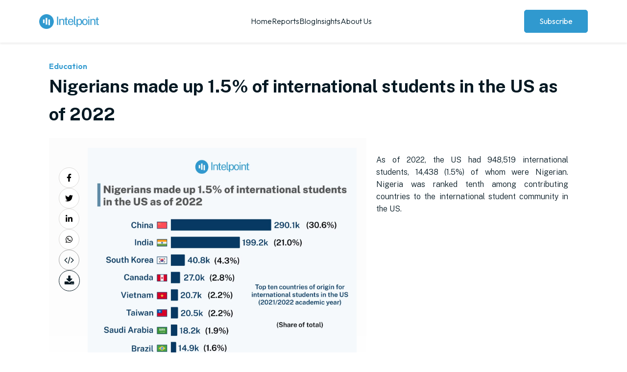

--- FILE ---
content_type: text/html; charset=UTF-8
request_url: https://intelpoint.co/insights/nigerians-made-up-1-5-of-international-students-in-the-us-as-of-2022/
body_size: 20220
content:
<!DOCTYPE html>
<html lang="en-GB" prefix="og: https://ogp.me/ns#" >
<head>
<meta charset="UTF-8">
<meta name="viewport" content="width=device-width, initial-scale=1.0">
<!-- WP_HEAD() START -->
<link rel="preload" as="style" href="https://fonts.googleapis.com/css?family=Montserrat:100,200,300,400,500,600,700,800,900|Montserrat:100,200,300,400,500,600,700,800,900|Outfit:100,200,300,400,500,600,700,800,900|Public+Sans:100,200,300,400,500,600,700,800,900|Outfit:100,200,300,400,500,600,700,800,900" >
<link rel="stylesheet" href="https://fonts.googleapis.com/css?family=Montserrat:100,200,300,400,500,600,700,800,900|Montserrat:100,200,300,400,500,600,700,800,900|Outfit:100,200,300,400,500,600,700,800,900|Public+Sans:100,200,300,400,500,600,700,800,900|Outfit:100,200,300,400,500,600,700,800,900">
	<style>img:is([sizes="auto" i], [sizes^="auto," i]) { contain-intrinsic-size: 3000px 1500px }</style>
	
<!-- Search Engine Optimization by Rank Math PRO - https://rankmath.com/ -->
<title>Nigerians made up 1.5% of international students in the US as of 2022 &#045; Intelpoint</title>
<meta name="description" content="As of 2022, the US had 948,519 international students, 14,438 (1.5%) of whom were Nigerian."/>
<meta name="robots" content="follow, index, max-snippet:-1, max-video-preview:-1, max-image-preview:large"/>
<link rel="canonical" href="https://intelpoint.co/insights/nigerians-made-up-1-5-of-international-students-in-the-us-as-of-2022/" />
<meta property="og:locale" content="en_GB" />
<meta property="og:type" content="article" />
<meta property="og:title" content="Nigerians made up 1.5% of international students in the US as of 2022 &#045; Intelpoint" />
<meta property="og:description" content="As of 2022, the US had 948,519 international students, 14,438 (1.5%) of whom were Nigerian." />
<meta property="og:url" content="https://intelpoint.co/insights/nigerians-made-up-1-5-of-international-students-in-the-us-as-of-2022/" />
<meta property="og:site_name" content="Intelpoint" />
<meta property="og:updated_time" content="2024-01-24T07:07:28+01:00" />
<meta property="og:image" content="https://intelpoint.co/wp-content/uploads/2024/01/Nigerians-made-up-1.5-of-international-students-in-the-US-as-of-2022-952x1024.webp" />
<meta property="og:image:secure_url" content="https://intelpoint.co/wp-content/uploads/2024/01/Nigerians-made-up-1.5-of-international-students-in-the-US-as-of-2022-952x1024.webp" />
<meta property="og:image:width" content="952" />
<meta property="og:image:height" content="1024" />
<meta property="og:image:alt" content="Nigerians made up 1.5% of international students in the US as of 2022" />
<meta property="og:image:type" content="image/webp" />
<meta name="twitter:card" content="summary_large_image" />
<meta name="twitter:title" content="Nigerians made up 1.5% of international students in the US as of 2022 &#045; Intelpoint" />
<meta name="twitter:description" content="As of 2022, the US had 948,519 international students, 14,438 (1.5%) of whom were Nigerian." />
<meta name="twitter:creator" content="@TheYinkaSanya" />
<meta name="twitter:image" content="https://intelpoint.co/wp-content/uploads/2024/01/Nigerians-made-up-1.5-of-international-students-in-the-US-as-of-2022-952x1024.webp" />
<script type="application/ld+json" class="rank-math-schema-pro">{"@context":"https://schema.org","@graph":[{"@type":"BreadcrumbList","@id":"https://intelpoint.co/insights/nigerians-made-up-1-5-of-international-students-in-the-us-as-of-2022/#breadcrumb","itemListElement":[{"@type":"ListItem","position":"1","item":{"@id":"https://intelpoint.co","name":"Home"}},{"@type":"ListItem","position":"2","item":{"@id":"https://intelpoint.co/insights/","name":"Insights"}},{"@type":"ListItem","position":"3","item":{"@id":"https://intelpoint.co/insights/nigerians-made-up-1-5-of-international-students-in-the-us-as-of-2022/","name":"Nigerians made up 1.5% of international students in the US as of 2022"}}]}]}</script>
<!-- /Rank Math WordPress SEO plugin -->

<link rel='stylesheet' id='wp-block-library-css' href='https://intelpoint.co/wp-includes/css/dist/block-library/style.min.css?ver=6.8.3' type='text/css' media='all' />
<style id='classic-theme-styles-inline-css' type='text/css'>
/*! This file is auto-generated */
.wp-block-button__link{color:#fff;background-color:#32373c;border-radius:9999px;box-shadow:none;text-decoration:none;padding:calc(.667em + 2px) calc(1.333em + 2px);font-size:1.125em}.wp-block-file__button{background:#32373c;color:#fff;text-decoration:none}
</style>
<style id='global-styles-inline-css' type='text/css'>
:root{--wp--preset--aspect-ratio--square: 1;--wp--preset--aspect-ratio--4-3: 4/3;--wp--preset--aspect-ratio--3-4: 3/4;--wp--preset--aspect-ratio--3-2: 3/2;--wp--preset--aspect-ratio--2-3: 2/3;--wp--preset--aspect-ratio--16-9: 16/9;--wp--preset--aspect-ratio--9-16: 9/16;--wp--preset--color--black: #000000;--wp--preset--color--cyan-bluish-gray: #abb8c3;--wp--preset--color--white: #ffffff;--wp--preset--color--pale-pink: #f78da7;--wp--preset--color--vivid-red: #cf2e2e;--wp--preset--color--luminous-vivid-orange: #ff6900;--wp--preset--color--luminous-vivid-amber: #fcb900;--wp--preset--color--light-green-cyan: #7bdcb5;--wp--preset--color--vivid-green-cyan: #00d084;--wp--preset--color--pale-cyan-blue: #8ed1fc;--wp--preset--color--vivid-cyan-blue: #0693e3;--wp--preset--color--vivid-purple: #9b51e0;--wp--preset--gradient--vivid-cyan-blue-to-vivid-purple: linear-gradient(135deg,rgba(6,147,227,1) 0%,rgb(155,81,224) 100%);--wp--preset--gradient--light-green-cyan-to-vivid-green-cyan: linear-gradient(135deg,rgb(122,220,180) 0%,rgb(0,208,130) 100%);--wp--preset--gradient--luminous-vivid-amber-to-luminous-vivid-orange: linear-gradient(135deg,rgba(252,185,0,1) 0%,rgba(255,105,0,1) 100%);--wp--preset--gradient--luminous-vivid-orange-to-vivid-red: linear-gradient(135deg,rgba(255,105,0,1) 0%,rgb(207,46,46) 100%);--wp--preset--gradient--very-light-gray-to-cyan-bluish-gray: linear-gradient(135deg,rgb(238,238,238) 0%,rgb(169,184,195) 100%);--wp--preset--gradient--cool-to-warm-spectrum: linear-gradient(135deg,rgb(74,234,220) 0%,rgb(151,120,209) 20%,rgb(207,42,186) 40%,rgb(238,44,130) 60%,rgb(251,105,98) 80%,rgb(254,248,76) 100%);--wp--preset--gradient--blush-light-purple: linear-gradient(135deg,rgb(255,206,236) 0%,rgb(152,150,240) 100%);--wp--preset--gradient--blush-bordeaux: linear-gradient(135deg,rgb(254,205,165) 0%,rgb(254,45,45) 50%,rgb(107,0,62) 100%);--wp--preset--gradient--luminous-dusk: linear-gradient(135deg,rgb(255,203,112) 0%,rgb(199,81,192) 50%,rgb(65,88,208) 100%);--wp--preset--gradient--pale-ocean: linear-gradient(135deg,rgb(255,245,203) 0%,rgb(182,227,212) 50%,rgb(51,167,181) 100%);--wp--preset--gradient--electric-grass: linear-gradient(135deg,rgb(202,248,128) 0%,rgb(113,206,126) 100%);--wp--preset--gradient--midnight: linear-gradient(135deg,rgb(2,3,129) 0%,rgb(40,116,252) 100%);--wp--preset--font-size--small: 13px;--wp--preset--font-size--medium: 20px;--wp--preset--font-size--large: 36px;--wp--preset--font-size--x-large: 42px;--wp--preset--spacing--20: 0.44rem;--wp--preset--spacing--30: 0.67rem;--wp--preset--spacing--40: 1rem;--wp--preset--spacing--50: 1.5rem;--wp--preset--spacing--60: 2.25rem;--wp--preset--spacing--70: 3.38rem;--wp--preset--spacing--80: 5.06rem;--wp--preset--shadow--natural: 6px 6px 9px rgba(0, 0, 0, 0.2);--wp--preset--shadow--deep: 12px 12px 50px rgba(0, 0, 0, 0.4);--wp--preset--shadow--sharp: 6px 6px 0px rgba(0, 0, 0, 0.2);--wp--preset--shadow--outlined: 6px 6px 0px -3px rgba(255, 255, 255, 1), 6px 6px rgba(0, 0, 0, 1);--wp--preset--shadow--crisp: 6px 6px 0px rgba(0, 0, 0, 1);}:where(.is-layout-flex){gap: 0.5em;}:where(.is-layout-grid){gap: 0.5em;}body .is-layout-flex{display: flex;}.is-layout-flex{flex-wrap: wrap;align-items: center;}.is-layout-flex > :is(*, div){margin: 0;}body .is-layout-grid{display: grid;}.is-layout-grid > :is(*, div){margin: 0;}:where(.wp-block-columns.is-layout-flex){gap: 2em;}:where(.wp-block-columns.is-layout-grid){gap: 2em;}:where(.wp-block-post-template.is-layout-flex){gap: 1.25em;}:where(.wp-block-post-template.is-layout-grid){gap: 1.25em;}.has-black-color{color: var(--wp--preset--color--black) !important;}.has-cyan-bluish-gray-color{color: var(--wp--preset--color--cyan-bluish-gray) !important;}.has-white-color{color: var(--wp--preset--color--white) !important;}.has-pale-pink-color{color: var(--wp--preset--color--pale-pink) !important;}.has-vivid-red-color{color: var(--wp--preset--color--vivid-red) !important;}.has-luminous-vivid-orange-color{color: var(--wp--preset--color--luminous-vivid-orange) !important;}.has-luminous-vivid-amber-color{color: var(--wp--preset--color--luminous-vivid-amber) !important;}.has-light-green-cyan-color{color: var(--wp--preset--color--light-green-cyan) !important;}.has-vivid-green-cyan-color{color: var(--wp--preset--color--vivid-green-cyan) !important;}.has-pale-cyan-blue-color{color: var(--wp--preset--color--pale-cyan-blue) !important;}.has-vivid-cyan-blue-color{color: var(--wp--preset--color--vivid-cyan-blue) !important;}.has-vivid-purple-color{color: var(--wp--preset--color--vivid-purple) !important;}.has-black-background-color{background-color: var(--wp--preset--color--black) !important;}.has-cyan-bluish-gray-background-color{background-color: var(--wp--preset--color--cyan-bluish-gray) !important;}.has-white-background-color{background-color: var(--wp--preset--color--white) !important;}.has-pale-pink-background-color{background-color: var(--wp--preset--color--pale-pink) !important;}.has-vivid-red-background-color{background-color: var(--wp--preset--color--vivid-red) !important;}.has-luminous-vivid-orange-background-color{background-color: var(--wp--preset--color--luminous-vivid-orange) !important;}.has-luminous-vivid-amber-background-color{background-color: var(--wp--preset--color--luminous-vivid-amber) !important;}.has-light-green-cyan-background-color{background-color: var(--wp--preset--color--light-green-cyan) !important;}.has-vivid-green-cyan-background-color{background-color: var(--wp--preset--color--vivid-green-cyan) !important;}.has-pale-cyan-blue-background-color{background-color: var(--wp--preset--color--pale-cyan-blue) !important;}.has-vivid-cyan-blue-background-color{background-color: var(--wp--preset--color--vivid-cyan-blue) !important;}.has-vivid-purple-background-color{background-color: var(--wp--preset--color--vivid-purple) !important;}.has-black-border-color{border-color: var(--wp--preset--color--black) !important;}.has-cyan-bluish-gray-border-color{border-color: var(--wp--preset--color--cyan-bluish-gray) !important;}.has-white-border-color{border-color: var(--wp--preset--color--white) !important;}.has-pale-pink-border-color{border-color: var(--wp--preset--color--pale-pink) !important;}.has-vivid-red-border-color{border-color: var(--wp--preset--color--vivid-red) !important;}.has-luminous-vivid-orange-border-color{border-color: var(--wp--preset--color--luminous-vivid-orange) !important;}.has-luminous-vivid-amber-border-color{border-color: var(--wp--preset--color--luminous-vivid-amber) !important;}.has-light-green-cyan-border-color{border-color: var(--wp--preset--color--light-green-cyan) !important;}.has-vivid-green-cyan-border-color{border-color: var(--wp--preset--color--vivid-green-cyan) !important;}.has-pale-cyan-blue-border-color{border-color: var(--wp--preset--color--pale-cyan-blue) !important;}.has-vivid-cyan-blue-border-color{border-color: var(--wp--preset--color--vivid-cyan-blue) !important;}.has-vivid-purple-border-color{border-color: var(--wp--preset--color--vivid-purple) !important;}.has-vivid-cyan-blue-to-vivid-purple-gradient-background{background: var(--wp--preset--gradient--vivid-cyan-blue-to-vivid-purple) !important;}.has-light-green-cyan-to-vivid-green-cyan-gradient-background{background: var(--wp--preset--gradient--light-green-cyan-to-vivid-green-cyan) !important;}.has-luminous-vivid-amber-to-luminous-vivid-orange-gradient-background{background: var(--wp--preset--gradient--luminous-vivid-amber-to-luminous-vivid-orange) !important;}.has-luminous-vivid-orange-to-vivid-red-gradient-background{background: var(--wp--preset--gradient--luminous-vivid-orange-to-vivid-red) !important;}.has-very-light-gray-to-cyan-bluish-gray-gradient-background{background: var(--wp--preset--gradient--very-light-gray-to-cyan-bluish-gray) !important;}.has-cool-to-warm-spectrum-gradient-background{background: var(--wp--preset--gradient--cool-to-warm-spectrum) !important;}.has-blush-light-purple-gradient-background{background: var(--wp--preset--gradient--blush-light-purple) !important;}.has-blush-bordeaux-gradient-background{background: var(--wp--preset--gradient--blush-bordeaux) !important;}.has-luminous-dusk-gradient-background{background: var(--wp--preset--gradient--luminous-dusk) !important;}.has-pale-ocean-gradient-background{background: var(--wp--preset--gradient--pale-ocean) !important;}.has-electric-grass-gradient-background{background: var(--wp--preset--gradient--electric-grass) !important;}.has-midnight-gradient-background{background: var(--wp--preset--gradient--midnight) !important;}.has-small-font-size{font-size: var(--wp--preset--font-size--small) !important;}.has-medium-font-size{font-size: var(--wp--preset--font-size--medium) !important;}.has-large-font-size{font-size: var(--wp--preset--font-size--large) !important;}.has-x-large-font-size{font-size: var(--wp--preset--font-size--x-large) !important;}
:where(.wp-block-post-template.is-layout-flex){gap: 1.25em;}:where(.wp-block-post-template.is-layout-grid){gap: 1.25em;}
:where(.wp-block-columns.is-layout-flex){gap: 2em;}:where(.wp-block-columns.is-layout-grid){gap: 2em;}
:root :where(.wp-block-pullquote){font-size: 1.5em;line-height: 1.6;}
</style>
<link rel='stylesheet' id='oxygen-css' href='https://intelpoint.co/wp-content/plugins/oxygen/component-framework/oxygen.css?ver=4.9.1' type='text/css' media='all' />
<script type="text/javascript" src="https://intelpoint.co/wp-includes/js/jquery/jquery.min.js?ver=3.7.1" id="jquery-core-js"></script>
<link rel="https://api.w.org/" href="https://intelpoint.co/wp-json/" /><link rel="alternate" title="JSON" type="application/json" href="https://intelpoint.co/wp-json/wp/v2/insights/633" /><link rel="EditURI" type="application/rsd+xml" title="RSD" href="https://intelpoint.co/xmlrpc.php?rsd" />
<meta name="generator" content="WordPress 6.8.3" />
<link rel='shortlink' href='https://intelpoint.co/?p=633' />
<link rel="alternate" title="oEmbed (JSON)" type="application/json+oembed" href="https://intelpoint.co/wp-json/oembed/1.0/embed?url=https%3A%2F%2Fintelpoint.co%2Finsights%2Fnigerians-made-up-1-5-of-international-students-in-the-us-as-of-2022%2F" />
<link rel="alternate" title="oEmbed (XML)" type="text/xml+oembed" href="https://intelpoint.co/wp-json/oembed/1.0/embed?url=https%3A%2F%2Fintelpoint.co%2Finsights%2Fnigerians-made-up-1-5-of-international-students-in-the-us-as-of-2022%2F&#038;format=xml" />
<!-- Google tag (gtag.js) -->
<script async src="https://www.googletagmanager.com/gtag/js?id=G-F1F7ZW5YZ0"></script>
<script>
  window.dataLayer = window.dataLayer || [];
  function gtag(){dataLayer.push(arguments);}
  gtag('js', new Date());

  gtag('config', 'G-F1F7ZW5YZ0');
</script>
<script>window.$zoho=window.$zoho || {};$zoho.salesiq=$zoho.salesiq||{ready:function(){}}</script><script id="zsiqscript" src="https://salesiq.zohopublic.com/widget?wc=siq9ef537e9568b1dccdf81328aed15f1e73d57ff12f453b144a6c6bf0818ad9628" defer></script>

<link rel="icon" href="https://intelpoint.co/wp-content/uploads/2023/06/cropped-android-chrome-512x5121-1-32x32.png" sizes="32x32" />
<link rel="icon" href="https://intelpoint.co/wp-content/uploads/2023/06/cropped-android-chrome-512x5121-1-192x192.png" sizes="192x192" />
<link rel="apple-touch-icon" href="https://intelpoint.co/wp-content/uploads/2023/06/cropped-android-chrome-512x5121-1-180x180.png" />
<meta name="msapplication-TileImage" content="https://intelpoint.co/wp-content/uploads/2023/06/cropped-android-chrome-512x5121-1-270x270.png" />
<link rel='stylesheet' id='oxygen-cache-472-css' href='//intelpoint.co/wp-content/uploads/oxygen/css/472.css?cache=1747826101&#038;ver=6.8.3' type='text/css' media='all' />
<link rel='stylesheet' id='oxygen-cache-55-css' href='//intelpoint.co/wp-content/uploads/oxygen/css/55.css?cache=1747826104&#038;ver=6.8.3' type='text/css' media='all' />
<link rel='stylesheet' id='oxygen-cache-350-css' href='//intelpoint.co/wp-content/uploads/oxygen/css/350.css?cache=1747826102&#038;ver=6.8.3' type='text/css' media='all' />
<link rel='stylesheet' id='oxygen-universal-styles-css' href='//intelpoint.co/wp-content/uploads/oxygen/css/universal.css?cache=1747826099&#038;ver=6.8.3' type='text/css' media='all' />
<!-- END OF WP_HEAD() -->
</head>
<body class="wp-singular insights-template-default single single-insights postid-633 wp-theme-oxygen-is-not-a-theme  wp-embed-responsive oxygen-body" >




						<div id="div_block-2-55" class="ct-div-block" ><section id="section-3-55" class=" ct-section app-container" ><div class="ct-section-inner-wrap"><div id="div_block-4-55" class="ct-div-block" ><a id="link-6-55" class="ct-link" href="/"   ><img  id="image-5-55" alt="" src="https://intelpoint.co/wp-content/uploads/2023/06/intelpoint-logo-blue.png" class="ct-image" srcset="https://intelpoint.co/wp-content/uploads/2023/06/intelpoint-logo-blue.png 309w, https://intelpoint.co/wp-content/uploads/2023/06/intelpoint-logo-blue-300x74.png 300w" sizes="(max-width: 309px) 100vw, 309px" /></a></div><div id="div_block-7-55" class="ct-div-block" ><a id="link_text-8-55" class="ct-link-text menu-items-link" href="/"   >Home</a><a id="link_text-9-55" class="ct-link-text menu-items-link" href="/reports"   >Reports</a><a id="link_text-11-55" class="ct-link-text menu-items-link" href="/blogs"   >Blog</a><a id="link_text-14-55" class="ct-link-text menu-items-link" href="/insights"   >Insights</a><a id="link_text-101-55" class="ct-link-text menu-items-link" href="/about-us"   >About Us</a></div><div id="div_block-15-55" class="ct-div-block" ><a id="link_button-70-55" class="ct-link-button" href="http://" target="_self"  >Subscribe</a></div><div id="div_block-21-55" class="ct-div-block" ><div id="code_block-22-55" class="ct-code-block" ><div class="media_button_container">
<div class="media_button">
   <button class="main_media_button" id="mediaButton">
        <span></span>
        <span></span>
        <span></span>
   </button>
</div>
</div></div></div><div id="div_block-23-55" class="ct-div-block mobile-menu-container" ><div id="div_block-31-55" class="ct-div-block" ><a id="link_text-32-55" class="ct-link-text" href="/"   >Home</a><a id="link_text-33-55" class="ct-link-text" href="/reports"   >Reports</a><a id="link_text-35-55" class="ct-link-text" href="/blogs"   >Blog</a><a id="link_text-102-55" class="ct-link-text" href="/insights"   >Insights</a><a id="link_text-37-55" class="ct-link-text" href="/about-us"   >About Us</a></div></div></div></section></div><section id="section-2-350" class=" ct-section" ><div class="ct-section-inner-wrap"><div id="text_block-7621-350" class="ct-text-block" ><span id="span-7626-350" class="ct-span" ><a href="https://intelpoint.co/insight-category/education/" rel="tag">Education</a></span></div><h1 id="headline-3-350" class="ct-headline"><span id="span-180-350" class="ct-span" >Nigerians made up 1.5% of international students in the US as of 2022</span></h1><div id="div_block-7-350" class="ct-div-block" ><div id="new_columns-8-350" class="ct-new-columns" ><div id="div_block-9-350" class="ct-div-block" ><div id="div_block-34-350" class="ct-div-block" ><div id="code_block-463-350" class="ct-code-block" ><div class="social-share-wrapper">

<a href="https://www.facebook.com/sharer/sharer.php?u=&t="  class="social-share-button social-share-button-fb" title="Share on Facebook" target="_blank" rel="nofollow noopener noreferrer" aria-label="Share on Facebook" onclick="window.open('https://www.facebook.com/sharer/sharer.php?u=' + encodeURIComponent(document.URL) + '&t=' + encodeURIComponent(document.URL)); return false;"> <svg xmlns="http://www.w3.org/2000/svg" viewBox="0 0 320 512"><!--! Font Awesome Pro 6.2.0 by @fontawesome - https://fontawesome.com License - https://fontawesome.com/license (Commercial License) Copyright 2022 Fonticons, Inc. --><path d="M279.14 288l14.22-92.66h-88.91v-60.13c0-25.35 12.42-50.06 52.24-50.06h40.42V6.26S260.43 0 225.36 0c-73.22 0-121.08 44.38-121.08 124.72v70.62H22.89V288h81.39v224h100.17V288z"/></svg></a>

<a href="https://twitter.com/intent/tweet?text="  class="social-share-button social-share-button-twitter" title="Share on Twitter" target="_blank" rel="nofollow noopener noreferrer" aria-label="Share on Twitter" onclick="window.open('https://twitter.com/intent/tweet?text=' + encodeURIComponent(document.URL) + '&t=' + encodeURIComponent(document.URL)); return false;"> <svg xmlns="http://www.w3.org/2000/svg" viewBox="0 0 512 512"><!--! Font Awesome Pro 6.2.0 by @fontawesome - https://fontawesome.com License - https://fontawesome.com/license (Commercial License) Copyright 2022 Fonticons, Inc. --><path d="M459.37 151.716c.325 4.548.325 9.097.325 13.645 0 138.72-105.583 298.558-298.558 298.558-59.452 0-114.68-17.219-161.137-47.106 8.447.974 16.568 1.299 25.34 1.299 49.055 0 94.213-16.568 130.274-44.832-46.132-.975-84.792-31.188-98.112-72.772 6.498.974 12.995 1.624 19.818 1.624 9.421 0 18.843-1.3 27.614-3.573-48.081-9.747-84.143-51.98-84.143-102.985v-1.299c13.969 7.797 30.214 12.67 47.431 13.319-28.264-18.843-46.781-51.005-46.781-87.391 0-19.492 5.197-37.36 14.294-52.954 51.655 63.675 129.3 105.258 216.365 109.807-1.624-7.797-2.599-15.918-2.599-24.04 0-57.828 46.782-104.934 104.934-104.934 30.213 0 57.502 12.67 76.67 33.137 23.715-4.548 46.456-13.32 66.599-25.34-7.798 24.366-24.366 44.833-46.132 57.827 21.117-2.273 41.584-8.122 60.426-16.243-14.292 20.791-32.161 39.308-52.628 54.253z"/></svg></a>


<a href="http://www.linkedin.com/shareArticle?mini=true&url=&title=&summary=&source=" class="social-share-button social-share-button-linkedin" target="_blank" rel="nofollow noopener noreferrer" aria-label="Share on LinkedIn" title="Share on LinkedIn" onclick="window.open('http://www.linkedin.com/shareArticle?mini=true&url=' + encodeURIComponent(document.URL) + '&title=' + encodeURIComponent(document.title)); return false;"><svg xmlns="http://www.w3.org/2000/svg" viewBox="0 0 448 512"><!--! Font Awesome Pro 6.2.0 by @fontawesome - https://fontawesome.com License - https://fontawesome.com/license (Commercial License) Copyright 2022 Fonticons, Inc. --><path d="M100.28 448H7.4V148.9h92.88zM53.79 108.1C24.09 108.1 0 83.5 0 53.8a53.79 53.79 0 0 1 107.58 0c0 29.7-24.1 54.3-53.79 54.3zM447.9 448h-92.68V302.4c0-34.7-.7-79.2-48.29-79.2-48.29 0-55.69 37.7-55.69 76.7V448h-92.78V148.9h89.08v40.8h1.3c12.4-23.5 42.69-48.3 87.88-48.3 94 0 111.28 61.9 111.28 142.3V448z"/></svg></a>


<a href=""_blank" title="Share on Whatsapp" aria-label="Share on Whatsapp" target="_blank" rel="noopener noreferrer nofollow" class="social-share-button social-share-button-whatsapp" onclick="this.href='https://wa.me/?text='+location.href">
<svg xmlns="http://www.w3.org/2000/svg" viewBox="0 0 448 512"><!--! Font Awesome Pro 6.2.0 by @fontawesome - https://fontawesome.com License - https://fontawesome.com/license (Commercial License) Copyright 2022 Fonticons, Inc. --><path d="M380.9 97.1C339 55.1 283.2 32 223.9 32c-122.4 0-222 99.6-222 222 0 39.1 10.2 77.3 29.6 111L0 480l117.7-30.9c32.4 17.7 68.9 27 106.1 27h.1c122.3 0 224.1-99.6 224.1-222 0-59.3-25.2-115-67.1-157zm-157 341.6c-33.2 0-65.7-8.9-94-25.7l-6.7-4-69.8 18.3L72 359.2l-4.4-7c-18.5-29.4-28.2-63.3-28.2-98.2 0-101.7 82.8-184.5 184.6-184.5 49.3 0 95.6 19.2 130.4 54.1 34.8 34.9 56.2 81.2 56.1 130.5 0 101.8-84.9 184.6-186.6 184.6zm101.2-138.2c-5.5-2.8-32.8-16.2-37.9-18-5.1-1.9-8.8-2.8-12.5 2.8-3.7 5.6-14.3 18-17.6 21.8-3.2 3.7-6.5 4.2-12 1.4-32.6-16.3-54-29.1-75.5-66-5.7-9.8 5.7-9.1 16.3-30.3 1.8-3.7.9-6.9-.5-9.7-1.4-2.8-12.5-30.1-17.1-41.2-4.5-10.8-9.1-9.3-12.5-9.5-3.2-.2-6.9-.2-10.6-.2-3.7 0-9.7 1.4-14.8 6.9-5.1 5.6-19.4 19-19.4 46.3 0 27.3 19.9 53.7 22.6 57.4 2.8 3.7 39.1 59.7 94.8 83.8 35.2 15.2 49 16.5 66.6 13.9 10.7-1.6 32.8-13.4 37.4-26.4 4.6-13 4.6-24.1 3.2-26.4-1.3-2.5-5-3.9-10.5-6.6z"/></svg>
</a>



</div>
</div><a id="link-1333-350" class="ct-link" href="http://" target="_self"  ><div id="fancy_icon-1335-350" class="ct-fancy-icon"  title="HTML code to embed chart"><svg id="svg-fancy_icon-1335-350"><use xlink:href="#FontAwesomeicon-code"></use></svg></div></a><a id="link-191-350" class="ct-link" href="https://intelpoint.co/wp-content/uploads/2024/01/Nigerians-made-up-1.5-of-international-students-in-the-US-as-of-2022-scaled.webp" target="_self"  ><div id="fancy_icon-1338-350" class="ct-fancy-icon"  title="Download chart"><svg id="svg-fancy_icon-1338-350"><use xlink:href="#FontAwesomeicon-download"></use></svg></div></a></div><div id="div_block-37-350" class="ct-div-block" ><img  id="image-38-350" alt="" src="https://intelpoint.co/wp-content/uploads/2024/01/Nigerians-made-up-1.5-of-international-students-in-the-US-as-of-2022-scaled.webp" class="ct-image" srcset="https://intelpoint.co/wp-content/uploads/2024/01/Nigerians-made-up-1.5-of-international-students-in-the-US-as-of-2022-scaled.webp 2379w, https://intelpoint.co/wp-content/uploads/2024/01/Nigerians-made-up-1.5-of-international-students-in-the-US-as-of-2022-279x300.webp 279w, https://intelpoint.co/wp-content/uploads/2024/01/Nigerians-made-up-1.5-of-international-students-in-the-US-as-of-2022-952x1024.webp 952w, https://intelpoint.co/wp-content/uploads/2024/01/Nigerians-made-up-1.5-of-international-students-in-the-US-as-of-2022-768x827.webp 768w, https://intelpoint.co/wp-content/uploads/2024/01/Nigerians-made-up-1.5-of-international-students-in-the-US-as-of-2022-1427x1536.webp 1427w, https://intelpoint.co/wp-content/uploads/2024/01/Nigerians-made-up-1.5-of-international-students-in-the-US-as-of-2022-1903x2048.webp 1903w" sizes="(max-width: 2379px) 100vw, 2379px" /></div></div><div id="div_block-10-350" class="ct-div-block" ><div id="div_block-14-350" class="ct-div-block" ><h2 id="headline-7737-350" class="ct-headline"><span id="span-7740-350" class="ct-span" ></span></h2><div id="text_block-21-350" class="ct-text-block" ><span id="span-183-350" class="ct-span" ><div class="css-175oi2r">
<div class="css-175oi2r r-1s2bzr4">
<div id="id__l31jsfujrti" class="css-1rynq56 r-bcqeeo r-qvutc0 r-37j5jr r-1inkyih r-16dba41 r-bnwqim r-135wba7" dir="auto" lang="en" data-testid="tweetText"><span class="css-1qaijid r-bcqeeo r-qvutc0 r-poiln3">As of 2022, the US had 948,519 international students, 14,438 (1.5%) of whom were Nigerian. Nigeria was ranked tenth among contributing countries to the international student community in the US.</span></div>
</div>
</div>
</span></div></div></div></div><div id="div_block-7711-350" class="ct-div-block" ><div id="div_block-7836-350" class="ct-div-block" ><h2 id="headline-7742-350" class="ct-headline"><span id="span-7743-350" class="ct-span" ></span></h2><div id="text_block-7712-350" class="ct-text-block" ><span id="span-7737-350" class="ct-span" ></span></div><div id="div_block-7744-350" class="ct-div-block" ><div id="div_block-16-350" class="ct-div-block" ><h3 id="headline-7764-350" class="ct-headline">Source:</h3></div><div id="text_block-23-350" class="ct-text-block" ><span id="span-185-350" class="ct-span" >Open Doors</span></div><div id="code_block-1302-350" class="ct-code-block" ><textarea id="copyTextarea" readonly style="width: 100%; height: 100%; color: #919191;">&lt;div style=&quot;text-align: center;&quot;&gt;&lt;a href=&quot;https://intelpoint.co/insights/nigerians-made-up-1-5-of-international-students-in-the-us-as-of-2022/&quot; title=&quot;Nigerians made up 1.5% of international students in the US as of 2022&quot;&gt;&lt;img src=&quot;https://intelpoint.co/wp-content/uploads/2024/01/Nigerians-made-up-1.5-of-international-students-in-the-US-as-of-2022-scaled.webp&quot; style=&quot;width: 80%; height: auto; max-width:960px;-ms-interpolation-mode: bicubic; margin: 0 auto; display: block;&quot; alt=&quot;Chart: Nigerians made up 1.5% of international students in the US as of 2022&quot;/&gt;&lt;/a&gt;&lt;br&gt;&lt;span&gt;Find more insights at &lt;a href=&quot;https://intelpoint.co/insights?utm_source=Insight%20Embed&amp;utm_medium=HTML&amp;utm_campaign=Nigerians+made+up+1.5%25+of+international+students+in+the+US+as+of+2022&quot; target=&quot;_blank&quot; style=&quot;color: #4f9acc; text-decoration: none;&quot;&gt;Intelpoint&lt;/a&gt;.&lt;/span&gt;&lt;/div&gt;</textarea><div id="copyFeedback" style="display:none; color: #4f9acc; margin-top: 10px;">Copied to clipboard!</div>
<script>
document.getElementById("copyTextarea").addEventListener('click', function() {
    this.select();
    document.execCommand('copy');

    // Show feedback message
    var feedbackElement = document.getElementById("copyFeedback");
    feedbackElement.style.display = "block";
    setTimeout(function() { feedbackElement.style.display = "none"; }, 3000); // Hide the feedback after 2 seconds
});
</script>
</div><h3 id="headline-7766-350" class="ct-headline">Period:</h3><div id="text_block-27-350" class="ct-text-block" ><span id="span-190-350" class="ct-span" >2022</span></div><div id="text_block-1303-350" class="ct-text-block" >HTML code to embed chart</div><div id="div_block-7638-350" class="ct-div-block" ><div id="text_block-7639-350" class="ct-text-block" >Want a bespoke report?</div><a id="link_button-7641-350" class="ct-link-button" href="https://forms.zohopublic.com/businessfront/form/Customreportrequest/formperma/ursjDNmCDVQXG88KI4IRr_lMDAvPBGcx4Q4ZyT47ejo" target="_blank"  >Reach out</a></div></div></div></div></div></div></section>            <div tabindex="-1" class="oxy-modal-backdrop  "
                style="background-color: rgba(0,0,0,0.5);"
                data-trigger="user_clicks_element"                data-trigger-selector="#fancy_icon-1335-350"                data-trigger-time="5"                data-trigger-time-unit="seconds"                data-close-automatically="yes"                data-close-after-time="10"                data-close-after-time-unit="seconds"                data-trigger_scroll_amount="50"                data-trigger_scroll_direction="down"	            data-scroll_to_selector=""	            data-time_inactive="60"	            data-time-inactive-unit="seconds"	            data-number_of_clicks="3"	            data-close_on_esc="on"	            data-number_of_page_views="3"                data-close-after-form-submit="no"                data-open-again="always_show"                data-open-again-after-days="3"            >

                <div id="modal-1307-350" class="ct-modal modal-content" ><div id="div_block-1317-350" class="ct-div-block" ><div id="text_block-7769-350" class="ct-text-block" >Click to copy HTML embed code</div><div id="code_block-1316-350" class="ct-code-block" ><div class="modal-content"><textarea id="copyTextModal" readonly style="width: 100%; height: 200px; color: #919191;">&lt;div style=&quot;text-align: center;&quot;&gt;&lt;a href=&quot;https://intelpoint.co/insights/nigerians-made-up-1-5-of-international-students-in-the-us-as-of-2022/&quot; title=&quot;Nigerians made up 1.5% of international students in the US as of 2022&quot;&gt;&lt;img src=&quot;https://intelpoint.co/wp-content/uploads/2024/01/Nigerians-made-up-1.5-of-international-students-in-the-US-as-of-2022-scaled.webp&quot; style=&quot;width: 80%; height: auto; max-width:960px;-ms-interpolation-mode: bicubic; margin: 0 auto; display: block;&quot; alt=&quot;Chart: Nigerians made up 1.5% of international students in the US as of 2022&quot;/&gt;&lt;/a&gt;&lt;br&gt;&lt;span&gt;Find more insights at &lt;a href=&quot;https://intelpoint.co/insights?utm_source=Insight%20Embed&amp;utm_medium=HTML&amp;utm_campaign=Nigerians+made+up+1.5%25+of+international+students+in+the+US+as+of+2022&quot; target=&quot;_blank&quot; style=&quot;color: #4f9acc; text-decoration: none;&quot;&gt;Intelpoint&lt;/a&gt;.&lt;/span&gt;&lt;/div&gt;</textarea><div id="copyFeedbackModal" style="display:none; color: #4f9acc; margin-top: 10px; font-weight: bold;">Copied to clipboard!</div></div></div>
<script>
document.addEventListener("DOMContentLoaded", function() {
    // Copy functionality for the modal textarea
    document.getElementById("copyTextModal").addEventListener('click', function() {
        this.select();
        var successful = document.execCommand('copy');

        // Show feedback message within the modal
        var feedbackElementModal = document.getElementById("copyFeedbackModal");
        if (successful) {
            feedbackElementModal.style.display = "block";
            setTimeout(function() { feedbackElementModal.style.display = "none"; }, 3000); // Hide feedback after 2 seconds
        } else {
            console.log("Copy was unsuccessful."); // Optional: Implement additional user feedback
        }
    });

    // Close button for the modal
    document.querySelector("#modal-1307-350 .close").onclick = function() {
        document.getElementById("modal-1307-350").style.display = "none";
    };
});
</script>


   

</div></div></div>
            </div>
        <section id="section-41-350" class=" ct-section" ><div class="ct-section-inner-wrap"><div id="text_block-42-350" class="ct-text-block" >Tags</div><div id="div_block-44-350" class="ct-div-block" ><div id="_dynamic_list-339-350" class="oxy-dynamic-list"><div id="div_block-340-350-1" class="ct-div-block" data-id="div_block-340-350"><div id="text_block-45-350-1" class="ct-text-block" data-id="text_block-45-350"><span id="span-402-350-1" class="ct-span insight-tag" data-id="span-402-350"><a href="https://intelpoint.co/insight-tag/international-students/" rel="tag">International students</a>&nbsp; <a href="https://intelpoint.co/insight-tag/nigerians/" rel="tag">Nigerians</a>&nbsp; <a href="https://intelpoint.co/insight-tag/united-states/" rel="tag">United States</a></span></div></div>                    
                                            
                                        
                    </div>
</div></div></section><section id="section-48-350" class=" ct-section" ><div class="ct-section-inner-wrap"><div id="text_block-50-350" class="ct-text-block" >Related Insights</div><hr id="text_block-51-350" class="ct-text-block" ></hr><div id="_dynamic_list-876-350" class="oxy-dynamic-list"><div id="div_block-877-350-1" class="ct-div-block" data-id="div_block-877-350"><div id="div_block-878-350-1" class="ct-div-block" data-id="div_block-878-350"><h id="div_block-879-350-1" class="ct-div-block" data-id="div_block-879-350"><div id="div_block-880-350-1" class="ct-div-block" data-id="div_block-880-350"><a id="link_text-881-350-1" class="ct-link-text" href="https://intelpoint.co/insights/egypt-has-been-the-leading-source-of-african-scholars-in-the-us-in-the-last-24-years-with-942-recorded-in-the-2023-24-academic-session/" target="_self" data-id="link_text-881-350"><span id="span-882-350-1" class="ct-span" data-id="span-882-350">Egypt has been the leading source of African scholars in the US in the last 24 years, with 942 recorded in the 2023/24 academic session</span></a><div id="text_block-883-350-1" class="ct-text-block excerpt-text" data-id="text_block-883-350"><span id="span-884-350-1" class="ct-span" data-id="span-884-350"><ul>
 	<li>Egypt has been the lead source of African scholars in the US in the last 24 years.</li>
 	<li>Of the African scholars in the US as of the 2023/24 academic session, 20% were Egyptians.</li>
 	<li>The country remains a pivotal actor in building transcontinental academic bridges and contributing to global knowledge exchange.</li>
 	<li>Egypt&rsquo;s visibility in the US scholarly ecosystem reinforces its role as a regional academic hub.</li>
</ul></span></div></div><div id="div_block-885-350-1" class="ct-div-block" data-id="div_block-885-350"><img id="image-886-350-1" alt="" src="https://intelpoint.co/wp-content/uploads/2025/08/egyptian-scholars-in-the-us-68b461ddeb4ca.webp" class="ct-image" data-id="image-886-350"></div></h><hr id="text_block-887-350-1" class="ct-text-block" data-id="text_block-887-350"></div></div><div id="div_block-877-350-2" class="ct-div-block" data-id="div_block-877-350"><div id="div_block-878-350-2" class="ct-div-block" data-id="div_block-878-350"><h id="div_block-879-350-2" class="ct-div-block" data-id="div_block-879-350"><div id="div_block-880-350-2" class="ct-div-block" data-id="div_block-880-350"><a id="link_text-881-350-2" class="ct-link-text" href="https://intelpoint.co/insights/ghana-accounted-for-446-scholars-in-the-us-in-2023-24-representing-9-5-of-all-african-scholars-there/" target="_self" data-id="link_text-881-350"><span id="span-882-350-2" class="ct-span" data-id="span-882-350">Ghana accounted for 446 scholars in the US in 2023/24, representing 9.5% of all African scholars there</span></a><div id="text_block-883-350-2" class="ct-text-block excerpt-text" data-id="text_block-883-350"><span id="span-884-350-2" class="ct-span" data-id="span-884-350"><ul>
 	<li><span class="a_GcMg font-feature-liga-off font-feature-clig-off font-feature-calt-off text-decoration-none text-strikethrough-none">446 Ghanaian scholars are in the US as of the 2023/24 academic session, making up 9.5% of the total number of African scholars in the US.</span></li>
 	<li><span class="a_GcMg font-feature-liga-off font-feature-clig-off font-feature-calt-off text-decoration-none text-strikethrough-none">In the 2000/01 academic session, Ghana was the 7th leading source of African scholars with&nbsp;only 75 Ghanaian scholars in the US.
</span></li>
 	<li><span class="a_GcMg font-feature-liga-off font-feature-clig-off font-feature-calt-off text-decoration-none text-strikethrough-none">Nearly 1 in African scholars in the US is a Ghanaian.</span></li>
 	<li>Ghana scholarly population in the US have grown by 497%.</li>
</ul></span></div></div><div id="div_block-885-350-2" class="ct-div-block" data-id="div_block-885-350"><img id="image-886-350-2" alt="" src="https://intelpoint.co/wp-content/uploads/2025/08/ghanian-scholars-in-the-us-68ad7bb60fccd.webp" class="ct-image" data-id="image-886-350"></div></h><hr id="text_block-887-350-2" class="ct-text-block" data-id="text_block-887-350"></div></div><div id="div_block-877-350-3" class="ct-div-block" data-id="div_block-877-350"><div id="div_block-878-350-3" class="ct-div-block" data-id="div_block-878-350"><h id="div_block-879-350-3" class="ct-div-block" data-id="div_block-879-350"><div id="div_block-880-350-3" class="ct-div-block" data-id="div_block-880-350"><a id="link_text-881-350-3" class="ct-link-text" href="https://intelpoint.co/insights/egypt-and-nigeria-were-africas-leading-sources-of-international-scholars-in-the-us-in-2023-24/" target="_self" data-id="link_text-881-350"><span id="span-882-350-3" class="ct-span" data-id="span-882-350">Egypt and Nigeria were Africa&rsquo;s leading sources of international scholars in the US in 2023/24</span></a><div id="text_block-883-350-3" class="ct-text-block excerpt-text" data-id="text_block-883-350"><span id="span-884-350-3" class="ct-span" data-id="span-884-350"><ul>
 	<li>Egypt remained the lead African country with the highest number of international scholars in the US, with 942 recorded in the 2023/2024 academic session.</li>
 	<li>As of the 2023/2024 academic session, 4,679 international scholars in the United States of America are from Africa.</li>
 	<li>A total of 931 international scholars in the US as of the same session are from Nigeria.</li>
 	<li>Africa produced 4.2% of the international scholars in the US for the session under review.</li>
</ul></span></div></div><div id="div_block-885-350-3" class="ct-div-block" data-id="div_block-885-350"><img id="image-886-350-3" alt="" src="https://intelpoint.co/wp-content/uploads/2025/08/african-scholars-in-the-us-in-20232024-academic-session-5-68ab158cb4cef-scaled.webp" class="ct-image" data-id="image-886-350"></div></h><hr id="text_block-887-350-3" class="ct-text-block" data-id="text_block-887-350"></div></div><div id="div_block-877-350-4" class="ct-div-block" data-id="div_block-877-350"><div id="div_block-878-350-4" class="ct-div-block" data-id="div_block-878-350"><h id="div_block-879-350-4" class="ct-div-block" data-id="div_block-879-350"><div id="div_block-880-350-4" class="ct-div-block" data-id="div_block-880-350"><a id="link_text-881-350-4" class="ct-link-text" href="https://intelpoint.co/insights/nigerian-scholars-in-the-us-nearly-quadruple-in-two-decades-rising-from-176-in-2000-01-to-931-in-2023-24/" target="_self" data-id="link_text-881-350"><span id="span-882-350-4" class="ct-span" data-id="span-882-350">Nigerian scholars in the US nearly quadruple in two decades, rising from 176 in 2000/01 to 931 in 2023/24</span></a><div id="text_block-883-350-4" class="ct-text-block excerpt-text" data-id="text_block-883-350"><span id="span-884-350-4" class="ct-span" data-id="span-884-350"><ul>
 	<li>Nigeria has been the second leading source of African scholars in the US since 2008/09 to 2023/24, after overtaking South Africa.</li>
 	<li>By the 2023/24 academic session, the number of Nigerian scholars in the US reached 931.</li>
 	<li>Given past trends, it&rsquo;s not unrealistic to predict that Nigeria could surpass Egypt in the near future, just as it did South Africa.</li>
 	<li>Approximately 20% of the African scholars in the US are Nigerians.</li>
</ul></span></div></div><div id="div_block-885-350-4" class="ct-div-block" data-id="div_block-885-350"><img id="image-886-350-4" alt="" src="https://intelpoint.co/wp-content/uploads/2025/08/nigerian-scholars-in-the-us-scaled.webp" class="ct-image" data-id="image-886-350"></div></h><hr id="text_block-887-350-4" class="ct-text-block" data-id="text_block-887-350"></div></div><div id="div_block-877-350-5" class="ct-div-block" data-id="div_block-877-350"><div id="div_block-878-350-5" class="ct-div-block" data-id="div_block-878-350"><h id="div_block-879-350-5" class="ct-div-block" data-id="div_block-879-350"><div id="div_block-880-350-5" class="ct-div-block" data-id="div_block-880-350"><a id="link_text-881-350-5" class="ct-link-text" href="https://intelpoint.co/insights/china-leads-us-international-scholars-with-more-than-23000-in-2023-24-nearly-21-of-global-total/" target="_self" data-id="link_text-881-350"><span id="span-882-350-5" class="ct-span" data-id="span-882-350">China leads US international scholars with more than 23,000 in 2023/24, nearly 21% of global total</span></a><div id="text_block-883-350-5" class="ct-text-block excerpt-text" data-id="text_block-883-350"><span id="span-884-350-5" class="ct-span" data-id="span-884-350"><ul>
 	<li>China continued to lead globally with the highest number of international scholars in the US, with almost 21% of the international scholars as of 2023/2024.</li>
 	<li>China has been the lead country with the highest number of scholars in the US globally in the last 24 years.</li>
 	<li>India is next after China, with 17,735 scholars in US who hailed from India making up 15.8% of the population.</li>
 	<li>Only 1% of the scholars in the US are from Nigeria</li>
</ul></span></div></div><div id="div_block-885-350-5" class="ct-div-block" data-id="div_block-885-350"><img id="image-886-350-5" alt="" src="https://intelpoint.co/wp-content/uploads/2025/08/international-scholars-in-the-us-in-20232024-academic-session-68a6f55ddaaed.webp" class="ct-image" data-id="image-886-350"></div></h><hr id="text_block-887-350-5" class="ct-text-block" data-id="text_block-887-350"></div></div><div id="div_block-877-350-6" class="ct-div-block" data-id="div_block-877-350"><div id="div_block-878-350-6" class="ct-div-block" data-id="div_block-878-350"><h id="div_block-879-350-6" class="ct-div-block" data-id="div_block-879-350"><div id="div_block-880-350-6" class="ct-div-block" data-id="div_block-880-350"><a id="link_text-881-350-6" class="ct-link-text" href="https://intelpoint.co/insights/2025-sees-unprecedented-surge-as-17000-candidates-score-above-300-in-jamb-highest-in-13-years/" target="_self" data-id="link_text-881-350"><span id="span-882-350-6" class="ct-span" data-id="span-882-350">2025 sees unprecedented surge as 17,000 candidates score above 300 in JAMB; highest in 13 years</span></a><div id="text_block-883-350-6" class="ct-text-block excerpt-text" data-id="text_block-883-350"><span id="span-884-350-6" class="ct-span" data-id="span-884-350"><ul>
 	<li>No candidate scored above 300 until 2015, with just 40 high scorers that year out of over 1.46 million candidates.</li>
 	<li>2025 marked the highest ever with 17,025 candidates scoring above 300, nearly double the count in 2024 and more than triple 2023.</li>
 	<li>From 2022 to 2025, above-300 scorers consistently remained over 5,000 each year, showing a steady rise in top scores.</li>
 	<li>Despite the growth in numbers of JAMB candidates, high scorers still make up less than 1% annually.</li>
</ul></span></div></div><div id="div_block-885-350-6" class="ct-div-block" data-id="div_block-885-350"><img id="image-886-350-6" alt="" src="https://intelpoint.co/wp-content/uploads/2025/06/JAMB-above-300-score.webp" class="ct-image" data-id="image-886-350"></div></h><hr id="text_block-887-350-6" class="ct-text-block" data-id="text_block-887-350"></div></div>                    
                                            
                                        
                    </div>
</div></section><section id="section-168-350" class=" ct-section" ><div class="ct-section-inner-wrap"><div id="text_block-169-350" class="ct-text-block" >POPULAR TOPICS</div><div id="div_block-2676-81" class="ct-div-block" ><div id="code_block-2677-81" class="ct-code-block" ><div class="category-list"><span><a href="https://intelpoint.co/insight-category/nigeria/" class="category">Nigeria</a></span><span><a href="https://intelpoint.co/insight-category/trade/" class="category">Trade</a></span><span><a href="https://intelpoint.co/insight-category/economy/" class="category">Economy</a></span><span><a href="https://intelpoint.co/insight-category/gdp/" class="category">GDP</a></span><span><a href="https://intelpoint.co/insight-category/debt/" class="category">Debt</a></span></div><div id="category-posts-container"></div></div></div></div></section><div id="div_block-39-55" class="ct-div-block" ><section id="section-40-55" class=" ct-section app-container" ><div class="ct-section-inner-wrap"><div id="div_block-49-55" class="ct-div-block" ><div id="div_block-56-55" class="ct-div-block" ><div id="div_block-84-55" class="ct-div-block" ><div id="text_block-103-55" class="ct-text-block" >GET IN TOUCH</div><a id="link_text-87-55" class="ct-link-text" href="tel:+2348132047388" target="_self"  >+234 813 204 738</a><a id="link_text-88-55" class="ct-link-text" href="mailto:hello@intelpoint.co" target="_self"  >hello@intelpoint.co</a></div><div id="text_block-104-55" class="ct-text-block" >FIND US ON</div><div id="div_block-62-55" class="ct-div-block" ><a id="link-99-55" class="ct-link" href="https://www.instagram.com/theintelpoint/" target="_self"  ><div id="fancy_icon-63-55" class="ct-fancy-icon" ><svg id="svg-fancy_icon-63-55"><use xlink:href="#FontAwesomeicon-instagram"></use></svg></div></a><a id="link-100-55" class="ct-link" href="https://twitter.com/theintelpoint" target="_self"  ><div id="fancy_icon-64-55" class="ct-fancy-icon" ><svg id="svg-fancy_icon-64-55"><use xlink:href="#FontAwesomeicon-twitter-square"></use></svg></div></a><div id="fancy_icon-65-55" class="ct-fancy-icon" ><svg id="svg-fancy_icon-65-55"><use xlink:href="#FontAwesomeicon-facebook-square"></use></svg></div></div></div><div id="div_block-81-55" class="ct-div-block" ><div id="text_block-105-55" class="ct-text-block" >SIGN UP TO OUR NEWSLETTER</div><div id="text_block-92-55" class="ct-text-block" >Get periodic updates about the African startup space, access to our reports, among others.</div><a id="link_button-94-55" class="ct-link-button" href="http://" target="_self"  >Subscribe Here</a>
		<div id="-form_widget-95-55" class="oxy-form-widget ff-oxy-element" ><div class='fluentform ff-default fluentform_wrapper_2 ffs_default_wrap'><form data-form_id="2" id="fluentform_2" class="frm-fluent-form fluent_form_2 ff-el-form-top ff_form_instance_2_1 ff-form-loading ffs_default" data-form_instance="ff_form_instance_2_1" method="POST" ><fieldset  style="border: none!important;margin: 0!important;padding: 0!important;background-color: transparent!important;box-shadow: none!important;outline: none!important; min-inline-size: 100%;">
                    <legend class="ff_screen_reader_title" style="display: block; margin: 0!important;padding: 0!important;height: 0!important;text-indent: -999999px;width: 0!important;overflow:hidden;">Subscription Form</legend>        <div
                style="display: none!important; position: absolute!important; transform: translateX(1000%)!important;"
                class="ff-el-group ff-hpsf-container"
        >
            <div class="ff-el-input--label asterisk-right">
                <label for="ff_2_item_sf" aria-label="Subscribe">
                    Subscribe                </label>
            </div>
            <div class="ff-el-input--content">
                <input type="text"
                       name="item_2__fluent_sf"
                       class="ff-el-form-control"
                       id="ff_2_item_sf"
                />
            </div>
        </div>
        <input type='hidden' name='__fluent_form_embded_post_id' value='633' /><input type="hidden" id="_fluentform_2_fluentformnonce" name="_fluentform_2_fluentformnonce" value="8bb46a5929" /><input type="hidden" name="_wp_http_referer" value="/insights/nigerians-made-up-1-5-of-international-students-in-the-us-as-of-2022/" /><div data-name="ff_cn_id_1"  class='ff-t-container ff-column-container ff_columns_total_2  '><div class='ff-t-cell ff-t-column-1' style='flex-basis: 70.71%;'><div class='ff-el-group'><div class='ff-el-input--content'><input type="email" name="email" id="ff_2_email" class="ff-el-form-control news-sub-form-email" placeholder="Your Email Address" data-name="email"  aria-invalid="false" aria-required=true></div></div><input type="hidden" name="hidden" value="intelpoint" data-name="hidden" ></div><div class='ff-t-cell ff-t-column-2' style='flex-basis: 29.29%;'><div class='ff-el-group ff-text-left ff_submit_btn_wrapper ff_submit_btn_wrapper_custom'><button class="ff-btn ff-btn-submit ff-btn-md news-sub-form-button ff_btn_style wpf_has_custom_css" type="submit" name="custom_submit_button-2_1" data-name="custom_submit_button-2_1" >Sign Up</button><style>form.fluent_form_2 .wpf_has_custom_css.ff-btn-submit { background-color:rgba(48, 153, 207, 1);border-color:rgba(48, 153, 207, 1);color:#ffffff;min-width:100%; }form.fluent_form_2 .wpf_has_custom_css.ff-btn-submit:hover { background-color:#ffffff;border-color:#409EFF;color:#409EFF;min-width:100%; } </style></div></div></div></fieldset></form><div id='fluentform_2_errors' class='ff-errors-in-stack ff_form_instance_2_1 ff-form-loading_errors ff_form_instance_2_1_errors'></div></div>            <script type="text/javascript">
                window.fluent_form_ff_form_instance_2_1 = {"id":"2","settings":{"layout":{"labelPlacement":"top","helpMessagePlacement":"with_label","errorMessagePlacement":"inline","asteriskPlacement":"asterisk-right"},"restrictions":{"denyEmptySubmission":{"enabled":false}}},"form_instance":"ff_form_instance_2_1","form_id_selector":"fluentform_2","rules":{"email":{"required":{"value":true,"message":"This field is required","global":false,"global_message":"This field is required"},"email":{"value":true,"message":"This field must contain a valid email","global":false,"global_message":"This field must contain a valid email"}}},"debounce_time":300};
                            </script>
            </div>

		</div></div><div id="code_block-66-55" class="ct-code-block" ><hr></div><div id="div_block-67-55" class="ct-div-block" ><div id="div_block-77-55" class="ct-div-block" ><a id="link-78-55" class="ct-link" href="/"   ><img  id="image-79-55" alt="" src="https://intelpoint.co/wp-content/uploads/2023/06/intelpoint-logo-blue.png" class="ct-image" srcset="https://intelpoint.co/wp-content/uploads/2023/06/intelpoint-logo-blue.png 309w, https://intelpoint.co/wp-content/uploads/2023/06/intelpoint-logo-blue-300x74.png 300w" sizes="(max-width: 309px) 100vw, 309px" /></a></div><div id="div_block-71-55" class="ct-div-block" ><div id="text_block-68-55" class="ct-text-block current-year-text" ></div><div id="text_block-69-55" class="ct-text-block" >A product of Techpoint Africa. All rights reserved</div></div></div></div></section></div>            <div tabindex="-1" class="oxy-modal-backdrop  "
                style="background-color: rgba(0,0,0,0.5);"
                data-trigger="user_clicks_element"                data-trigger-selector="#link_button-70-55"                data-trigger-time="5"                data-trigger-time-unit="seconds"                data-close-automatically="yes"                data-close-after-time="30"                data-close-after-time-unit="seconds"                data-trigger_scroll_amount="50"                data-trigger_scroll_direction="down"	            data-scroll_to_selector=""	            data-time_inactive="60"	            data-time-inactive-unit="seconds"	            data-number_of_clicks="3"	            data-close_on_esc="on"	            data-number_of_page_views="3"                data-close-after-form-submit="no"                data-open-again="always_show"                data-open-again-after-days="3"            >

                <div id="modal-96-55" class="ct-modal" ><div id="text_block-106-55" class="ct-text-block" >Subscribe to our newsletter</div>
		<div id="-form_widget-98-55" class="oxy-form-widget ff-oxy-element" ><div class='fluentform ff-default fluentform_wrapper_2 ffs_default_wrap'><form data-form_id="2" id="fluentform_2" class="frm-fluent-form fluent_form_2 ff-el-form-top ff_form_instance_2_2 ff-form-loading ffs_default" data-form_instance="ff_form_instance_2_2" method="POST" ><fieldset  style="border: none!important;margin: 0!important;padding: 0!important;background-color: transparent!important;box-shadow: none!important;outline: none!important; min-inline-size: 100%;">
                    <legend class="ff_screen_reader_title" style="display: block; margin: 0!important;padding: 0!important;height: 0!important;text-indent: -999999px;width: 0!important;overflow:hidden;">Subscription Form</legend>        <div
                style="display: none!important; position: absolute!important; transform: translateX(1000%)!important;"
                class="ff-el-group ff-hpsf-container"
        >
            <div class="ff-el-input--label asterisk-right">
                <label for="ff_2_item_sf" aria-label="Newsletter">
                    Newsletter                </label>
            </div>
            <div class="ff-el-input--content">
                <input type="text"
                       name="item_2__fluent_sf"
                       class="ff-el-form-control"
                       id="ff_2_item_sf"
                />
            </div>
        </div>
        <input type='hidden' name='__fluent_form_embded_post_id' value='633' /><input type="hidden" id="_fluentform_2_fluentformnonce" name="_fluentform_2_fluentformnonce" value="8bb46a5929" /><input type="hidden" name="_wp_http_referer" value="/insights/nigerians-made-up-1-5-of-international-students-in-the-us-as-of-2022/" /><div data-name="ff_cn_id_1"  class='ff-t-container ff-column-container ff_columns_total_2  '><div class='ff-t-cell ff-t-column-1' style='flex-basis: 70.71%;'><div class='ff-el-group'><div class='ff-el-input--content'><input type="email" name="email" id="ff_2_2_email" class="ff-el-form-control news-sub-form-email" placeholder="Your Email Address" data-name="email"  aria-invalid="false" aria-required=true></div></div><input type="hidden" name="hidden" value="intelpoint" data-name="hidden" ></div><div class='ff-t-cell ff-t-column-2' style='flex-basis: 29.29%;'><div class='ff-el-group ff-text-left ff_submit_btn_wrapper ff_submit_btn_wrapper_custom'><button class="ff-btn ff-btn-submit ff-btn-md news-sub-form-button ff_btn_style wpf_has_custom_css" type="submit" name="custom_submit_button-2_1" data-name="custom_submit_button-2_1" >Sign Up</button><style>form.fluent_form_2 .wpf_has_custom_css.ff-btn-submit { background-color:rgba(48, 153, 207, 1);border-color:rgba(48, 153, 207, 1);color:#ffffff;min-width:100%; }form.fluent_form_2 .wpf_has_custom_css.ff-btn-submit:hover { background-color:#ffffff;border-color:#409EFF;color:#409EFF;min-width:100%; } </style></div></div></div></fieldset></form><div id='fluentform_2_errors' class='ff-errors-in-stack ff_form_instance_2_2 ff-form-loading_errors ff_form_instance_2_2_errors'></div></div>            <script type="text/javascript">
                window.fluent_form_ff_form_instance_2_2 = {"id":"2","settings":{"layout":{"labelPlacement":"top","helpMessagePlacement":"with_label","errorMessagePlacement":"inline","asteriskPlacement":"asterisk-right"},"restrictions":{"denyEmptySubmission":{"enabled":false}}},"form_instance":"ff_form_instance_2_2","form_id_selector":"fluentform_2","rules":{"email":{"required":{"value":true,"message":"This field is required","global":false,"global_message":"This field is required"},"email":{"value":true,"message":"This field must contain a valid email","global":false,"global_message":"This field must contain a valid email"}}},"debounce_time":300};
                            </script>
            </div>

		</div>
            </div>
        	<!-- WP_FOOTER -->
<script type="speculationrules">
{"prefetch":[{"source":"document","where":{"and":[{"href_matches":"\/*"},{"not":{"href_matches":["\/wp-*.php","\/wp-admin\/*","\/wp-content\/uploads\/*","\/wp-content\/*","\/wp-content\/plugins\/*","\/wp-content\/themes\/no-theme-master\/*","\/wp-content\/themes\/oxygen-is-not-a-theme\/*","\/*\\?(.+)"]}},{"not":{"selector_matches":"a[rel~=\"nofollow\"]"}},{"not":{"selector_matches":".no-prefetch, .no-prefetch a"}}]},"eagerness":"conservative"}]}
</script>
<script type="text/javascript" id="ct_custom_js_883">document.addEventListener('DOMContentLoaded', () => {
    const excerptElements = document.querySelectorAll('.excerpt-text'); 

    excerptElements.forEach((excerptElement) => {
        const originalText = excerptElement.innerText;
        const words = originalText.split(' ');
        const wordLimit = 20; 
        const limitedText = words.slice(0, wordLimit).join(' ');

        excerptElement.innerText = `${limitedText}...`; 
    });
});</script>
<script type="text/javascript" id="ct_custom_js_100068">jQuery(function($){
  var currentYear = new Date().getFullYear();
  $('.current-year-text').text(`©${currentYear}`);
});</script>
<style>.ct-FontAwesomeicon-download{width:0.92857142857143em}</style>
<style>.ct-FontAwesomeicon-twitter-square{width:0.85714285714286em}</style>
<style>.ct-FontAwesomeicon-facebook-square{width:0.85714285714286em}</style>
<style>.ct-FontAwesomeicon-code{width:1.0714285714286em}</style>
<style>.ct-FontAwesomeicon-instagram{width:0.85714285714286em}</style>
<?xml version="1.0"?><svg xmlns="http://www.w3.org/2000/svg" xmlns:xlink="http://www.w3.org/1999/xlink" aria-hidden="true" style="position: absolute; width: 0; height: 0; overflow: hidden;" version="1.1"><defs><symbol id="FontAwesomeicon-download" viewBox="0 0 26 28"><title>download</title><path d="M20 21c0-0.547-0.453-1-1-1s-1 0.453-1 1 0.453 1 1 1 1-0.453 1-1zM24 21c0-0.547-0.453-1-1-1s-1 0.453-1 1 0.453 1 1 1 1-0.453 1-1zM26 17.5v5c0 0.828-0.672 1.5-1.5 1.5h-23c-0.828 0-1.5-0.672-1.5-1.5v-5c0-0.828 0.672-1.5 1.5-1.5h7.266l2.109 2.125c0.578 0.562 1.328 0.875 2.125 0.875s1.547-0.313 2.125-0.875l2.125-2.125h7.25c0.828 0 1.5 0.672 1.5 1.5zM20.922 8.609c0.156 0.375 0.078 0.812-0.219 1.094l-7 7c-0.187 0.203-0.453 0.297-0.703 0.297s-0.516-0.094-0.703-0.297l-7-7c-0.297-0.281-0.375-0.719-0.219-1.094 0.156-0.359 0.516-0.609 0.922-0.609h4v-7c0-0.547 0.453-1 1-1h4c0.547 0 1 0.453 1 1v7h4c0.406 0 0.766 0.25 0.922 0.609z"/></symbol><symbol id="FontAwesomeicon-twitter-square" viewBox="0 0 24 28"><title>twitter-square</title><path d="M20 9.531c-0.594 0.266-1.219 0.438-1.891 0.531 0.688-0.406 1.203-1.062 1.453-1.828-0.641 0.375-1.344 0.656-2.094 0.797-0.594-0.641-1.453-1.031-2.391-1.031-1.813 0-3.281 1.469-3.281 3.281 0 0.25 0.016 0.516 0.078 0.75-2.734-0.141-5.156-1.437-6.781-3.437-0.281 0.484-0.453 1.062-0.453 1.656 0 1.141 0.531 2.141 1.422 2.734-0.547-0.016-1.062-0.172-1.563-0.406v0.031c0 1.594 1.203 2.922 2.703 3.219-0.281 0.078-0.5 0.125-0.797 0.125-0.203 0-0.406-0.031-0.609-0.063 0.422 1.297 1.625 2.25 3.063 2.281-1.125 0.875-2.531 1.406-4.078 1.406-0.266 0-0.531-0.016-0.781-0.047 1.453 0.922 3.172 1.469 5.031 1.469 6.031 0 9.344-5 9.344-9.344 0-0.141 0-0.281-0.016-0.422 0.641-0.453 1.203-1.031 1.641-1.703zM24 6.5v15c0 2.484-2.016 4.5-4.5 4.5h-15c-2.484 0-4.5-2.016-4.5-4.5v-15c0-2.484 2.016-4.5 4.5-4.5h15c2.484 0 4.5 2.016 4.5 4.5z"/></symbol><symbol id="FontAwesomeicon-facebook-square" viewBox="0 0 24 28"><title>facebook-square</title><path d="M19.5 2c2.484 0 4.5 2.016 4.5 4.5v15c0 2.484-2.016 4.5-4.5 4.5h-2.938v-9.297h3.109l0.469-3.625h-3.578v-2.312c0-1.047 0.281-1.75 1.797-1.75l1.906-0.016v-3.234c-0.328-0.047-1.469-0.141-2.781-0.141-2.766 0-4.672 1.687-4.672 4.781v2.672h-3.125v3.625h3.125v9.297h-8.313c-2.484 0-4.5-2.016-4.5-4.5v-15c0-2.484 2.016-4.5 4.5-4.5h15z"/></symbol><symbol id="FontAwesomeicon-code" viewBox="0 0 30 28"><title>code</title><path d="M9.641 21.859l-0.781 0.781c-0.203 0.203-0.516 0.203-0.719 0l-7.281-7.281c-0.203-0.203-0.203-0.516 0-0.719l7.281-7.281c0.203-0.203 0.516-0.203 0.719 0l0.781 0.781c0.203 0.203 0.203 0.516 0 0.719l-6.141 6.141 6.141 6.141c0.203 0.203 0.203 0.516 0 0.719zM18.875 5.187l-5.828 20.172c-0.078 0.266-0.359 0.422-0.609 0.344l-0.969-0.266c-0.266-0.078-0.422-0.359-0.344-0.625l5.828-20.172c0.078-0.266 0.359-0.422 0.609-0.344l0.969 0.266c0.266 0.078 0.422 0.359 0.344 0.625zM29.141 15.359l-7.281 7.281c-0.203 0.203-0.516 0.203-0.719 0l-0.781-0.781c-0.203-0.203-0.203-0.516 0-0.719l6.141-6.141-6.141-6.141c-0.203-0.203-0.203-0.516 0-0.719l0.781-0.781c0.203-0.203 0.516-0.203 0.719 0l7.281 7.281c0.203 0.203 0.203 0.516 0 0.719z"/></symbol><symbol id="FontAwesomeicon-instagram" viewBox="0 0 24 28"><title>instagram</title><path d="M16 14c0-2.203-1.797-4-4-4s-4 1.797-4 4 1.797 4 4 4 4-1.797 4-4zM18.156 14c0 3.406-2.75 6.156-6.156 6.156s-6.156-2.75-6.156-6.156 2.75-6.156 6.156-6.156 6.156 2.75 6.156 6.156zM19.844 7.594c0 0.797-0.641 1.437-1.437 1.437s-1.437-0.641-1.437-1.437 0.641-1.437 1.437-1.437 1.437 0.641 1.437 1.437zM12 4.156c-1.75 0-5.5-0.141-7.078 0.484-0.547 0.219-0.953 0.484-1.375 0.906s-0.688 0.828-0.906 1.375c-0.625 1.578-0.484 5.328-0.484 7.078s-0.141 5.5 0.484 7.078c0.219 0.547 0.484 0.953 0.906 1.375s0.828 0.688 1.375 0.906c1.578 0.625 5.328 0.484 7.078 0.484s5.5 0.141 7.078-0.484c0.547-0.219 0.953-0.484 1.375-0.906s0.688-0.828 0.906-1.375c0.625-1.578 0.484-5.328 0.484-7.078s0.141-5.5-0.484-7.078c-0.219-0.547-0.484-0.953-0.906-1.375s-0.828-0.688-1.375-0.906c-1.578-0.625-5.328-0.484-7.078-0.484zM24 14c0 1.656 0.016 3.297-0.078 4.953-0.094 1.922-0.531 3.625-1.937 5.031s-3.109 1.844-5.031 1.937c-1.656 0.094-3.297 0.078-4.953 0.078s-3.297 0.016-4.953-0.078c-1.922-0.094-3.625-0.531-5.031-1.937s-1.844-3.109-1.937-5.031c-0.094-1.656-0.078-3.297-0.078-4.953s-0.016-3.297 0.078-4.953c0.094-1.922 0.531-3.625 1.937-5.031s3.109-1.844 5.031-1.937c1.656-0.094 3.297-0.078 4.953-0.078s3.297-0.016 4.953 0.078c1.922 0.094 3.625 0.531 5.031 1.937s1.844 3.109 1.937 5.031c0.094 1.656 0.078 3.297 0.078 4.953z"/></symbol></defs></svg><script type="text/javascript">
/* <![CDATA[ */
	var relevanssi_rt_regex = /(&|\?)_(rt|rt_nonce)=(\w+)/g
	var newUrl = window.location.search.replace(relevanssi_rt_regex, '')
	history.replaceState(null, null, window.location.pathname + newUrl + window.location.hash)
/* ]]> */
</script>

		<script type="text/javascript">

            // Initialize Oxygen Modals
            jQuery(document).ready(function() {

                function showModal( modal ) {
                    var $modal = jQuery( modal );
                    $modal.addClass("live");
                    var modalId = $modal[0].querySelector('.ct-modal').id;
                    
                    var focusable = modal.querySelector('a[href]:not([disabled]), button:not([disabled]), textarea:not([disabled]), input[type="text"]:not([disabled]), input[type="radio"]:not([disabled]), input[type="checkbox"]:not([disabled]), select:not([disabled])');

                    if(focusable) {
                        setTimeout(() => {
                            focusable.focus();    
                        }, 500);
                    } else {
                        setTimeout(() => {
                        $modal.focus();
                        }, 500)
                    }

                    // Check if this modal can be shown according to settings and last shown time
                    // Current and last time in milliseconds
                    var currentTime = new Date().getTime();
                    var lastShownTime = localStorage && localStorage['oxy-' + modalId + '-last-shown-time'] ? JSON.parse( localStorage['oxy-' + modalId + '-last-shown-time'] ) : false;
                    // manual triggers aren't affected by last shown time
                    if( $modal.data( 'trigger' ) != 'user_clicks_element' ) {
                        switch( $modal.data( 'open-again' ) ) {
                            case 'never_show_again':
                                // if it was shown at least once, don't show it again
                                if( lastShownTime !== false ) return;
                                break;
                            case 'show_again_after':
                                var settingDays = parseInt( $modal.data( 'open-again-after-days' ) );
                                var actualDays = ( currentTime - lastShownTime ) / ( 60*60*24*1000 );
                                if( actualDays < settingDays ) return;
                                break;
                            default:
                                //always show
                                break;
                        }
                    }

                    // Body manipulation to prevent scrolling while modal is active, and maintain scroll position.
                    document.querySelector('body').style.top = `-${window.scrollY}px`;
                    document.querySelector('body').classList.add('oxy-modal-active');
                    
                    // save current time as last shown time
                    if( localStorage ) localStorage['oxy-' + modalId + '-last-shown-time'] = JSON.stringify( currentTime );

                    // trick to make jQuery fadeIn with flex
                    $modal.css("display", "flex");
                    $modal.hide();
                    // trick to force AOS trigger on elements inside the modal
                    $modal.find(".aos-animate").removeClass("aos-animate").addClass("aos-animate-disabled");

                    // show the modal
                    $modal.fadeIn(250, function(){
                        // trick to force AOS trigger on elements inside the modal
                        $modal.find(".aos-animate-disabled").removeClass("aos-animate-disabled").addClass("aos-animate");
                    });


                    if( $modal.data( 'close-automatically' ) == 'yes' ) {
                        var time = parseInt( $modal.data( 'close-after-time' ) );
                        if( $modal.data( 'close-after-time-unit' ) == 'seconds' ) {
                            time = parseInt( parseFloat( $modal.data( 'close-after-time' ) ) * 1000 );
                        }
                        setTimeout( function(){
                            hideModal(modal);
                        }, time );
                    }

                    // close modal automatically after form submit (Non-AJAX)
                    if( $modal.data( 'close-after-form-submit' ) == 'yes' && $modal.data("trigger") == "after_specified_time" ) {

                        // WPForms
                        // WPForms replaces the form with a confirmation message on page refresh
                        if( $modal.find(".wpforms-confirmation-container-full").length > 0 ) {
                            setTimeout(function () {
                                hideModal(modal);
                            }, 3000);
                        }

                        // Formidable Forms
                        // Formidable Forms replaces the form with a confirmation message on page refresh
                        if( $modal.find(".frm_message").length > 0 ) {
                            setTimeout(function () {
                                hideModal(modal);
                            }, 3000);
                        }

                        // Caldera Forms
                        // Caldera Forms replaces the form with a confirmation message on page refresh
                        if( $modal.find(".caldera-grid .alert-success").length > 0 ) {
                            setTimeout(function () {
                                hideModal(modal);
                            }, 3000);
                        }

                    }
                }

                window.oxyShowModal = showModal;

                var hideModal = function ( modal ) {

                    // Body manipulation for scroll prevention and maintaining scroll position
                    var scrollY = document.querySelector('body').style.top;
                    document.querySelector('body').classList.remove('oxy-modal-active');
                    document.querySelector('body').style.top = '';
                    window.scrollTo(0, parseInt(scrollY || '0') * -1);

                    // The function may be called by third party code, without argument, so we must close the first visible modal
                    if( typeof modal === 'undefined' ) {
                        var openModals = jQuery(".oxy-modal-backdrop.live");
                        if( openModals.length == 0 ) return;
                        modal = openModals[0];
                    }

                    var $modal = jQuery( modal );
                    // refresh any iframe so media embedded this way is stopped
                    $modal.find( 'iframe').each(function(index){
                        this.src = this.src;
                    });
                    // HTML5 videos can be stopped easily
                    $modal.find( 'video' ).each(function(index){
                        this.pause();
                    });
                    // If there are any forms in the modal, reset them
                    $modal.find("form").each(function(index){
                        this.reset();
                    });

                    $modal.find(".aos-animate").removeClass("aos-animate").addClass("aos-animate-disabled");

                    $modal.fadeOut(400, function(){
                        $modal.removeClass("live");
                        $modal.find(".aos-animate-disabled").removeClass("aos-animate-disabled").addClass("aos-animate");
                    });
                };

                window.oxyCloseModal = hideModal;

                jQuery( ".oxy-modal-backdrop" ).each(function( index ) {

                    var modal = this;

                    (function( modal ){
                        var $modal = jQuery( modal );
						
						var exitIntentFunction = function( e ){
                            if( e.target.tagName == 'SELECT' ) { return; }
							if( e.clientY <= 0 ) {
								showModal( modal );
								document.removeEventListener( "mouseleave", exitIntentFunction );
								document.removeEventListener( "mouseout", exitIntentFunction );
							}
						}

                        switch ( jQuery( modal ).data("trigger") ) {

                            case "on_exit_intent":
                                document.addEventListener( "mouseleave", exitIntentFunction, false);
								document.addEventListener( "mouseout", exitIntentFunction, false);
                                break;

                            case "user_clicks_element":
                                jQuery( jQuery( modal ).data( 'trigger-selector' ) ).click( function( event ) {
                                    showModal( modal );
                                    event.preventDefault();
                                } );
                                break;

                            case "after_specified_time":
                                var time = parseInt( jQuery( modal ).data( 'trigger-time' ) );
                                if( jQuery( modal ).data( 'trigger-time-unit' ) == 'seconds' ) {
                                    time = parseInt( parseFloat( jQuery( modal ).data( 'trigger-time' ) ) * 1000 );
                                }
                                setTimeout( function(){
                                    showModal( modal );
                                }, time );
                                break;

                            case "after_scrolled_amount":
                                window.addEventListener("scroll", function scrollDetection(){
                                    var winheight= window.innerHeight || (document.documentElement || document.body).clientHeight;
                                    var docheight = jQuery(document).height();
                                    var scrollTop = window.pageYOffset || (document.documentElement || document.body.parentNode || document.body).scrollTop;
                                    var isScrollUp = false;
                                    var oxyPreviousScrollTop = parseInt( jQuery( modal ).data( 'previous_scroll_top' ) );
                                    if( !isNaN( oxyPreviousScrollTop ) ) {
                                        if( oxyPreviousScrollTop > scrollTop) isScrollUp = true;
                                    }
                                    jQuery( modal ).data( 'previous_scroll_top', scrollTop );
                                    var trackLength = docheight - winheight;
                                    var pctScrolled = Math.floor(scrollTop/trackLength * 100);
                                    if( isNaN( pctScrolled ) ) pctScrolled = 0;

                                    if(
                                        ( isScrollUp && jQuery( modal ).data( 'trigger_scroll_direction' ) == 'up' ) ||
                                        ( !isScrollUp && jQuery( modal ).data( 'trigger_scroll_direction' ) == 'down' && pctScrolled >= parseInt( jQuery( modal ).data( 'trigger_scroll_amount' ) ) )
                                    ) {
                                        showModal( modal );
                                        window.removeEventListener( "scroll", scrollDetection );
                                    }
                                }, false);
                                break;
                            case "on_scroll_to_element":
                                window.addEventListener("scroll", function scrollDetection(){
                                    var $element = jQuery( jQuery( modal ).data( 'scroll_to_selector' ) );
                                    if( $element.length == 0 ) {
                                        window.removeEventListener( "scroll", scrollDetection );
                                        return;
                                    }

                                    var top_of_element = $element.offset().top;
                                    var bottom_of_element = $element.offset().top + $element.outerHeight();
                                    var bottom_of_screen = jQuery(window).scrollTop() + jQuery(window).innerHeight();
                                    var top_of_screen = jQuery(window).scrollTop();

                                    if ((bottom_of_screen > bottom_of_element - $element.outerHeight() /2 ) && (top_of_screen < top_of_element + $element.outerHeight() /2 )){
                                        showModal( modal );
                                        window.removeEventListener( "scroll", scrollDetection );
                                    }
                                }, false);
                                break;
                            case "after_number_of_clicks":
                                document.addEventListener("click", function clickDetection(){
                                    var number_of_clicks = parseInt( jQuery( modal ).data( 'number_of_clicks' ) );

                                    var clicks_performed = isNaN( parseInt( jQuery( modal ).data( 'clicks_performed' ) ) ) ? 1 :  parseInt( jQuery( modal ).data( 'clicks_performed' ) ) + 1;

                                    jQuery( modal ).data( 'clicks_performed', clicks_performed );

                                    if ( clicks_performed == number_of_clicks ){
                                        showModal( modal );
                                        document.removeEventListener( "click", clickDetection );
                                    }
                                }, false);
                                break;
                            case "after_time_inactive":
                                var time = parseInt( jQuery( modal ).data( 'time_inactive' ) );
                                if( jQuery( modal ).data( 'time-inactive-unit' ) == 'seconds' ) {
                                    time = parseInt( parseFloat( jQuery( modal ).data( 'time_inactive' ) ) * 1000 );
                                }
                                var activityDetected = function(){
                                    jQuery( modal ).data( 'millis_idle', 0 );
                                };
                                document.addEventListener( "click", activityDetected);
                                document.addEventListener( "mousemove", activityDetected);
                                document.addEventListener( "keypress", activityDetected);
                                document.addEventListener( "scroll", activityDetected);

                                var idleInterval = setInterval(function(){
                                    var millis_idle = isNaN( parseInt( jQuery( modal ).data( 'millis_idle' ) ) ) ? 100 :  parseInt( jQuery( modal ).data( 'millis_idle' ) ) + 100;
                                    jQuery( modal ).data( 'millis_idle', millis_idle );
                                    if( millis_idle > time ){
                                        clearInterval( idleInterval );
                                        document.removeEventListener( "click", activityDetected );
                                        document.removeEventListener( "mousemove", activityDetected );
                                        document.removeEventListener( "keypress", activityDetected );
                                        document.removeEventListener( "scroll", activityDetected );
                                        showModal( modal );
                                    }
                                }, 100);
                                break;

                            case "after_number_of_page_views":
                                var modalId = modal.querySelector('.ct-modal').id;
                                var pageViews = localStorage && localStorage['oxy-' + modalId + '-page-views'] ? parseInt( localStorage['oxy-' + modalId + '-page-views'] ) : 0;
                                pageViews++;
                                if( localStorage ) localStorage['oxy-' + modalId + '-page-views'] = pageViews;
                                if( parseInt( jQuery( modal ).data( 'number_of_page_views' ) ) == pageViews ) {
                                    if( localStorage ) localStorage['oxy-' + modalId + '-page-views'] = 0;
                                    showModal( modal );
                                }
                                break;

                        }

                        // add event handler to close modal automatically after AJAX form submit
                        if( $modal.data( 'close-after-form-submit' ) == 'yes' ) {

                            // Contact Form 7
                            if (typeof wpcf7 !== 'undefined') {
                                $modal.find('div.wpcf7').each(function () {
                                    var $form = jQuery(this).find('form');
                                    this.addEventListener('wpcf7submit', function (event) {
                                        if (event.detail.contactFormId == $form.attr("id")) {
                                            setTimeout(function () {
                                                hideModal(modal);
                                            }, 3000);
                                        }
                                    }, false);
                                });
                            }

                            // Caldera Forms
                            document.addEventListener( "cf.submission", function(event){
                                // Pending, Caldera AJAX form submissions aren't working since Oxygen 2.2, see: https://github.com/soflyy/oxygen/issues/1638
                            });

                            // Ninja Forms
                            jQuery(document).on("nfFormSubmitResponse", function(event, response){
                                // Only close the modal if the event was triggered from a Ninja Form inside the modal
                                if( $modal.find("#nf-form-" + response.id + "-cont").length > 0 ) {
                                    setTimeout(function () {
                                        hideModal(modal);
                                    }, 3000);
                                }
                            });

                        }

                    })( modal );

                });

                // handle clicks on modal backdrop and on .oxy-close-modal
                jQuery("body").on('click touchend', '.oxy-modal-backdrop, .oxy-close-modal', function( event ) {

                    var $this = jQuery( this );
                    var $target = jQuery( event.target );

                    // Click event in the modal div and it's children is propagated to the backdrop
                    if( !$target.hasClass( 'oxy-modal-backdrop' ) && !$this.hasClass( 'oxy-close-modal' ) ) {
                        //event.stopPropagation();
                        return;
                    }

                    if( $target.hasClass( 'oxy-modal-backdrop' ) && $this.hasClass( 'oxy-not-closable' ) ) {
                        return;
                    }

                    if( $this.hasClass( 'oxy-close-modal' ) ) event.preventDefault();

                    var $modal = $this.hasClass( 'oxy-close-modal' ) ? $this.closest('.oxy-modal-backdrop') : $this;
                    hideModal( $modal[0] );
                });

                jQuery(document).keyup( function(e){
                    if( e.key == 'Escape' ){
                        jQuery(".oxy-modal-backdrop:visible").each(function(index){
                            if( jQuery(this).data("close_on_esc") == 'on' ) hideModal(this);
                        });
                    }
                } );

            });

		</script>

	<link rel='stylesheet' id='fluent-form-styles-css' href='https://intelpoint.co/wp-content/plugins/fluentform/assets/css/fluent-forms-public.css?ver=6.1.4' type='text/css' media='all' />
<link rel='stylesheet' id='fluentform-public-default-css' href='https://intelpoint.co/wp-content/plugins/fluentform/assets/css/fluentform-public-default.css?ver=6.1.4' type='text/css' media='all' />
<script type="text/javascript" src="https://intelpoint.co/wp-content/plugins/wp-fusion-lite/assets/js/wpf-leadsource-tracking.js?ver=3.46.3.1" id="wpf-leadsource-tracking-js"></script>
<script type="text/javascript" id="fluent-form-submission-js-extra">
/* <![CDATA[ */
var fluentFormVars = {"ajaxUrl":"https:\/\/intelpoint.co\/wp-admin\/admin-ajax.php","forms":[],"step_text":"Step %activeStep% of %totalStep% - %stepTitle%","is_rtl":"","date_i18n":{"previousMonth":"Previous Month","nextMonth":"Next Month","months":{"shorthand":["Jan","Feb","Mar","Apr","May","Jun","Jul","Aug","Sep","Oct","Nov","Dec"],"longhand":["January","February","March","April","May","June","July","August","September","October","November","December"]},"weekdays":{"longhand":["Sunday","Monday","Tuesday","Wednesday","Thursday","Friday","Saturday"],"shorthand":["Sun","Mon","Tue","Wed","Thu","Fri","Sat"]},"daysInMonth":[31,28,31,30,31,30,31,31,30,31,30,31],"rangeSeparator":" to ","weekAbbreviation":"Wk","scrollTitle":"Scroll to increment","toggleTitle":"Click to toggle","amPM":["AM","PM"],"yearAriaLabel":"Year","firstDayOfWeek":1},"pro_version":"6.1.3","fluentform_version":"6.1.4","force_init":"","stepAnimationDuration":"350","upload_completed_txt":"100% Completed","upload_start_txt":"0% Completed","uploading_txt":"Uploading","choice_js_vars":{"noResultsText":"No results found","loadingText":"Loading...","noChoicesText":"No choices to choose from","itemSelectText":"Press to select","maxItemText":"Only %%maxItemCount%% options can be added"},"input_mask_vars":{"clearIfNotMatch":false},"nonce":"5988009138","form_id":"2","step_change_focus":"1","has_cleantalk":"","pro_payment_script_compatible":"1"};
var fluentFormVars = {"ajaxUrl":"https:\/\/intelpoint.co\/wp-admin\/admin-ajax.php","forms":[],"step_text":"Step %activeStep% of %totalStep% - %stepTitle%","is_rtl":"","date_i18n":{"previousMonth":"Previous Month","nextMonth":"Next Month","months":{"shorthand":["Jan","Feb","Mar","Apr","May","Jun","Jul","Aug","Sep","Oct","Nov","Dec"],"longhand":["January","February","March","April","May","June","July","August","September","October","November","December"]},"weekdays":{"longhand":["Sunday","Monday","Tuesday","Wednesday","Thursday","Friday","Saturday"],"shorthand":["Sun","Mon","Tue","Wed","Thu","Fri","Sat"]},"daysInMonth":[31,28,31,30,31,30,31,31,30,31,30,31],"rangeSeparator":" to ","weekAbbreviation":"Wk","scrollTitle":"Scroll to increment","toggleTitle":"Click to toggle","amPM":["AM","PM"],"yearAriaLabel":"Year","firstDayOfWeek":1},"pro_version":"6.1.3","fluentform_version":"6.1.4","force_init":"","stepAnimationDuration":"350","upload_completed_txt":"100% Completed","upload_start_txt":"0% Completed","uploading_txt":"Uploading","choice_js_vars":{"noResultsText":"No results found","loadingText":"Loading...","noChoicesText":"No choices to choose from","itemSelectText":"Press to select","maxItemText":"Only %%maxItemCount%% options can be added"},"input_mask_vars":{"clearIfNotMatch":false},"nonce":"5988009138","form_id":"2","step_change_focus":"1","has_cleantalk":"","pro_payment_script_compatible":"1"};
/* ]]> */
</script>
<script type="text/javascript" src="https://intelpoint.co/wp-content/plugins/fluentform/assets/js/form-submission.js?ver=6.1.4" id="fluent-form-submission-js"></script>
<script type="text/javascript" id="ct-footer-js"></script><script type="text/javascript" id="ct_code_block_js_100022">var mainListDiv = document.getElementById("div_block-23-55"),
    mediaButton = document.getElementById("mediaButton");

mediaButton.onclick = function () {
    
    "use strict";
    
    mainListDiv.classList.toggle("show_list");
    mediaButton.classList.toggle("active");
    
};</script>
<style type="text/css" id="ct_code_block_css_100022">div.media_button_container{
	position: relative;
	width: 40px;
    height: 35px;
	z-index: 35;
}
div.media_button {
    width: 40px;
    height: 35px;
    background-color: transparent;
}

 div.media_button button.main_media_button {
    width: 100%;
    height: 100%;
    background-color: transparent;
    outline: 0;
    border: none;
    cursor: pointer;
}

 div.media_button button.main_media_button span{
    width: 98%;
    height: 2px;
    display: block;
    background-color: #4f4f4f;
    margin-top: 0px;
    margin-bottom: 7px;
}

 div.media_button button.main_media_button:hover span:nth-of-type(1){
    transform: rotateY(180deg);
    transition: all 0.5s;
    background-color: #4f4f4f;
}

 div.media_button button.main_media_button:hover span:nth-of-type(2){
    transform: rotateY(180deg);
    transition: all 0.4s;
    background-color: #4f4f4f;
}

div.media_button button.main_media_button:hover span:nth-of-type(3){
    transform: rotateY(180deg);
    transition: all 0.3s;
    background-color: #4f4f4f;
}

div.media_button button.active span:nth-of-type(1) {
    transform: rotate3d(0, 0, 1, 45deg);
    position: absolute;
    margin: 0;
}

div.media_button button.active span:nth-of-type(2) {
    display: none;
}

div.media_button button.active span:nth-of-type(3) {
    transform: rotate3d(0, 0, 1, -45deg);
    position: absolute;
    margin: 0;
}

div.media_button button.active:hover span:nth-of-type(1) {
    transform: rotate3d(0, 0, 1, 20deg);
}

div.media_button button.active:hover span:nth-of-type(3) {
    transform: rotate3d(0, 0, 1, -20deg);
}</style>
<style type="text/css" id="ct_code_block_css_463">.social-share-wrapper {
    display: flex;
    flex-direction: column;
    gap: 1em;
    align-items: center;
}

.social-share-button {
    display: flex;
    border: solid 0.5px rgba(219, 217, 215, 1);
    border-radius: 61px;
    width: fit-content;
    padding: 0.75em;
	background-color: #ffffff;
}

.social-share-button svg {
    width: 1em;
    height: 1em;
    fill: black;
}

/* Media query for screens less than 992px */
@media (max-width: 991px) {
  .social-share-wrapper {
    flex-direction: row; /* Change flex direction to row */
    
  }
}
</style>
<style type="text/css" id="ct_code_block_css_2">.category-list {
    display: flex;
    flex-wrap: wrap;
  row-gap: 20px;
  justify-content: center;
}

.category {
  border-radius: 27px;
background: rgba(208, 228, 237, 0.40);
box-shadow: 0px 4px 9px 0px rgba(196, 196, 196, 0.20);
  padding: 8px 12px 8px 12px;
  margin: 8px;
}</style>
<!-- /WP_FOOTER --> 
</body>
</html>


--- FILE ---
content_type: text/css; charset=UTF-8
request_url: https://intelpoint.co/wp-content/uploads/oxygen/css/472.css?cache=1747826101&ver=6.8.3
body_size: -439
content:
#div_block-2676-81{width:100%;flex-direction:row;display:flex;flex-wrap:wrap;justify-content:center;gap:23px;color:#3099cf;font-weight:400;font-family:'Public Sans';font-size:14px;margin-top:16px}#code_block-2677-81{display:flex;flex-direction:row;flex-wrap:wrap}

--- FILE ---
content_type: text/css; charset=UTF-8
request_url: https://intelpoint.co/wp-content/uploads/oxygen/css/55.css?cache=1747826104&ver=6.8.3
body_size: 557
content:
#section-3-55 > .ct-section-inner-wrap{display:flex;flex-direction:row;align-items:center;justify-content:space-between}#section-3-55{display:block}#div_block-2-55{top:0px;width:100%;background-color:#ffffff;z-index:10;position:fixed;box-shadow:0 2px 4px rgba(42,42,42,.1)}#div_block-7-55{text-align:left;flex-direction:row;display:flex;font-family:'Montserrat';gap:1.5rem}#div_block-15-55{text-align:left;gap:1rem;display:flex;flex-direction:row}#div_block-21-55{display:none}#div_block-23-55{display:none}#div_block-31-55{text-align:left;flex-direction:row;display:flex;font-family:'Montserrat';gap:1.5rem}#div_block-39-55{background-color:#4f4f4f;padding-top:5rem;padding-bottom:5rem}#div_block-49-55{width:100%;flex-direction:row;display:flex;justify-content:space-between}#div_block-56-55{flex-direction:column;display:flex;gap:1rem}#div_block-84-55{gap:5px}#div_block-62-55{text-align:left;flex-direction:row;display:flex;gap:7px}#div_block-81-55{width:40%;gap:10px}#div_block-67-55{width:100%;flex-direction:row;display:flex;justify-content:space-between;gap:5px;text-align:right}#div_block-71-55{text-align:left;flex-direction:row;display:flex;gap:5px}@media (max-width:1120px){#div_block-81-55{width:50%}}@media (max-width:991px){#div_block-4-55{position:relative;z-index:50}}@media (max-width:991px){#div_block-7-55{display:none}}@media (max-width:991px){#div_block-15-55{display:none}}@media (max-width:991px){#div_block-21-55{display:block}}@media (max-width:991px){#div_block-23-55{display:flex;position:fixed;top:0px;right:10px;width:95%;margin-top:0.5rem;background-color:#f4f4f4;z-index:30;padding-left:1.5rem;margin-left:auto;margin-right:auto;box-shadow:0px 2px 15px rgb(0 0 0 / 15%);border:2px solid #1f1f1f20;border-radius:8px;overflow-y:hidden;transition:transform 0.5s ease;text-align:left !important;padding-top:4rem;padding-bottom:4rem;flex-direction:column}}@media (max-width:991px){#div_block-31-55{display:flex;flex-direction:column}}@media (max-width:767px){#div_block-49-55{text-align:justify;flex-direction:column;display:flex}}@media (max-width:767px){#div_block-81-55{width:100%;margin-top:1rem}}@media (max-width:767px){#div_block-67-55{font-size:0.9rem;text-align:left;flex-direction:column;display:flex;align-items:center;gap:10px}}@media (max-width:479px){#div_block-39-55{padding-top:3rem;padding-bottom:3rem}}@media (max-width:479px){#div_block-49-55{text-align:center;align-items:flex-start;gap:1rem}}@media (max-width:479px){#div_block-56-55{flex-direction:column;display:flex;text-align:center;align-items:flex-start;gap:0.8rem}}@media (max-width:479px){#div_block-67-55{font-size:0.75rem;text-align:right;justify-content:flex-start}}#text_block-103-55{color:#a4a4a4;font-weight:800;font-family:'Outfit'}#text_block-104-55{color:#a4a4a4;font-family:'Outfit';font-weight:800;margin-top:14px}#text_block-105-55{color:#a4a4a4;font-weight:800;font-family:'Outfit'}#text_block-92-55{color:#a4a4a4}#text_block-69-55{color:#ffffff}#text_block-106-55{font-weight:700;font-family:'Outfit';font-size:20px;margin-bottom:1rem}@media (max-width:767px){#text_block-104-55{margin-top:0px}}@media (max-width:479px){#text_block-92-55{text-align:left}}#link_text-87-55{color:#a4a4a4;text-decoration:none;font-weight:500}#link_text-88-55{color:#a4a4a4;text-decoration:underline;font-weight:500}#link_button-70-55{background-color:#3099cf;border:1px solid #3099cf}#link_button-70-55{min-width:130px;border-radius:5px}#link_button-94-55{background-color:#3099cf;border:1px solid #3099cf}#link_button-94-55{min-width:180px;border-radius:5px;display:none}#image-5-55{height:30px}#image-79-55{height:30px}#fancy_icon-63-55{color:#f4f4f4}#fancy_icon-63-55>svg{width:25px;height:25px}#fancy_icon-64-55{color:#f4f4f4}#fancy_icon-64-55>svg{width:25px;height:25px}#fancy_icon-65-55{color:#f4f4f4}#fancy_icon-65-55>svg{width:25px;height:25px}#fancy_icon-65-55{display:none}#code_block-66-55{width:100%;margin-bottom:2rem;display:block;margin-top:2rem}@media (max-width:767px){#code_block-66-55{margin-top:1rem;margin-bottom:1rem}}#inner_content-38-55{useCustomTag:false}#modal-96-55{width:90%;border-radius:10px;max-width:480px;padding-top:2rem;padding-right:2rem;padding-bottom:2rem;padding-left:2rem}@media (max-width:479px){#modal-96-55{padding-top:2rem;padding-right:1rem;padding-bottom:1rem;padding-left:1rem}}#-form_widget-95-55 .ff-el-group input[type=checkbox]:after,#-form_widget-95-55 .ff-el-group input[type=radio]:after{content:none}#-form_widget-95-55{width:100%}#-form_widget-98-55 .ff-el-group input[type=checkbox]:after,#-form_widget-98-55 .ff-el-group input[type=radio]:after{content:none}

--- FILE ---
content_type: text/css; charset=UTF-8
request_url: https://intelpoint.co/wp-content/uploads/oxygen/css/350.css?cache=1747826102&ver=6.8.3
body_size: 830
content:
#section-2-350 > .ct-section-inner-wrap{padding-bottom:75px}#section-41-350 > .ct-section-inner-wrap{padding-top:0;padding-bottom:11px}#section-41-350{font-family:'Public Sans'}#section-48-350 > .ct-section-inner-wrap{align-items:center}#section-48-350{font-family:'Public Sans';color:#051923}#section-168-350 > .ct-section-inner-wrap{padding-top:0;align-items:center}#section-168-350{font-family:'Public Sans'}@media (max-width:991px){#section-41-350 > .ct-section-inner-wrap{padding-top:0}}@media (max-width:991px){#section-48-350 > .ct-section-inner-wrap{padding-top:29px}}@media (max-width:479px){#section-2-350 > .ct-section-inner-wrap{padding-bottom:14px}}@media (max-width:479px){#section-48-350 > .ct-section-inner-wrap{padding-top:25px}}#div_block-7-350{width:100%}#div_block-9-350{background-image:linear-gradient(180deg,#FFFFFFA6 29.32%,#FFF 100%);transform:;width:60%;margin-top:20px;background-color:#f5f5f5;text-align:left;flex-direction:row;display:flex}#div_block-34-350{width:10%;margin-top:40px;flex-direction:column;display:flex;text-align:left;gap:16px;margin-right:16px}#div_block-37-350{background-size:cover}#div_block-10-350{width:40%;font-family:'Public Sans';font-size:18px;color:#051923}#div_block-14-350{width:100%}#div_block-7711-350{width:100%;padding-top:16px}#div_block-7836-350{width:85%}#div_block-16-350{width:100%;padding-top:16px}#div_block-1363-350{width:100%;padding-top:16px}#div_block-1418-350{text-align:left;flex-direction:row;display:flex}#div_block-7638-350{margin-top:1rem;gap:0.5rem}#div_block-1317-350{display:flex;flex-direction:column}#div_block-44-350{width:100%;display:flex;flex-direction:row;flex-wrap:wrap;gap:28px;color:#3099cf;font-family:'Public Sans';font-size:18px;font-weight:300}.oxy-dynamic-list :is([data-id="div_block-340-350"],#incspec){display:flex}.oxy-dynamic-list :is([data-id="div_block-878-350"],#incspec){align-items:center;width:100%}.oxy-dynamic-list :is([data-id="div_block-879-350"],#incspec){width:70%;flex-direction:row;display:flex;useCustomTag:true;border-top-color:red;border-right-color:red;border-bottom-color:red;border-left-color:red;border-top-width:1px;border-right-width:1px;border-bottom-width:1px;border-left-width:1px;border-top-style:none;border-right-style:none;border-bottom-style:none;border-left-style:none}.oxy-dynamic-list :is([data-id="div_block-880-350"],#incspec){gap:20px;width:85%}.oxy-dynamic-list :is([data-id="div_block-885-350"],#incspec){align-items:flex-end;width:15%;height:100px}@media (max-width:991px){#div_block-9-350{display:flex;flex-direction:column;text-align:left;align-items:center}}@media (max-width:991px){#div_block-34-350{order:2;display:flex;flex-direction:row;width:50%;justify-content:center}}@media (max-width:991px){#div_block-7836-350{width:100%}}@media (max-width:991px){.oxy-dynamic-list :is([data-id="div_block-879-350"],#incspec){width:85%}}@media (max-width:767px){#div_block-34-350{width:100%}}@media (max-width:767px){#div_block-10-350{font-size:16px}}@media (max-width:767px){.oxy-dynamic-list :is([data-id="div_block-879-350"],#incspec){flex-direction:column;display:flex;gap:12px}}@media (max-width:767px){.oxy-dynamic-list :is([data-id="div_block-880-350"],#incspec){order:2;width:100%;gap:10px}}@media (max-width:767px){.oxy-dynamic-list :is([data-id="div_block-885-350"],#incspec){order:1;width:50%;align-items:flex-start}}@media (max-width:479px){#div_block-9-350{flex-direction:column;display:flex}}@media (max-width:479px){#div_block-34-350{order:2;align-self:center;flex-direction:row;display:flex;margin-top:8px;width:100%;font-size:12px}}@media (max-width:479px){#div_block-44-350{font-size:16px;gap:16px}}@media (max-width:991px){#new_columns-8-350> .ct-div-block{width:100% !important}}#headline-3-350{color:#051923;font-family:'Public Sans';font-size:36px;font-weight:700;width:100%}#headline-7737-350{font-size:20px}#headline-7742-350{font-size:20px}#headline-7764-350{color:#c4c4c4;font-size:18px;font-weight:700;font-family:'Montserrat'}#headline-7765-350{font-family:'Montserrat';color:#c4c4c4;font-size:18px}#headline-7766-350{font-weight:700;font-size:18px;font-family:'Montserrat';color:#c4c4c4}@media (max-width:991px){#headline-3-350{font-size:36px;width:100%}}@media (max-width:767px){#headline-3-350{font-size:32px}}@media (max-width:479px){#headline-3-350{font-size:28px}}#text_block-7621-350{color:#3099cf;font-weight:600;margin-top:3rem}#text_block-21-350{font-family:'Public Sans';font-size:16px;color:#051923;font-weight:300;margin-top:0px;text-align:justify}#text_block-7712-350{color:#051923}#text_block-23-350{font-weight:500}#text_block-27-350{font-weight:500}#text_block-1303-350{font-weight:700;color:#c4c4c4;display:none}#text_block-7639-350{font-size:24px;font-weight:600}#text_block-7769-350{font-weight:700;font-family:'Montserrat';font-size:21px;display:flex}#text_block-42-350{color:#051923;font-size:20px;font-weight:700}#text_block-50-350{font-size:22px;font-weight:700;border-top-style:none;border-right-style:none;border-bottom-style:none;border-left-style:none;border-bottom-width:4px}#text_block-51-350{width:10%;useCustomTag:true;background-color:#051923;height:4px;border-top-style:none;border-right-style:none;border-bottom-style:none;border-left-style:none;margin-bottom:32px}.oxy-dynamic-list :is([data-id="text_block-883-350"],#incspec){font-size:14px;font-weight:300}.oxy-dynamic-list :is([data-id="text_block-887-350"],#incspec){width:70%;useCustomTag:true;margin-top:24px;margin-bottom:24px;border-top-style:none;border-right-style:none;border-left-style:none}#text_block-169-350{font-size:20px;font-weight:700;color:#a4a4a4;margin-bottom:16px}@media (max-width:991px){#text_block-51-350{width:15%}}@media (max-width:991px){.oxy-dynamic-list :is([data-id="text_block-883-350"],#incspec){font-size:12px}}@media (max-width:991px){.oxy-dynamic-list :is([data-id="text_block-887-350"],#incspec){width:85%}}@media (max-width:767px){#text_block-21-350{font-size:16px}}@media (max-width:767px){#text_block-51-350{width:25%}}@media (max-width:479px){#text_block-21-350{text-decoration:none}}@media (max-width:479px){#text_block-42-350{display:none}}@media (max-width:479px){#text_block-51-350{width:35%}}#link_text-1371-350{font-weight:500;color:#3099cf}.oxy-dynamic-list :is([data-id="link_text-881-350"],#incspec){font-weight:500;font-size:20px}@media (max-width:479px){.oxy-dynamic-list :is([data-id="link_text-881-350"],#incspec){font-size:16px}}#link_button-7641-350{}#link_button-7641-350{width:100%;background-color:#3099cf}#image-38-350{object-fit:cover}@media (max-width:991px){.oxy-dynamic-list :is([data-id="image-886-350"],#incspec){height:100px;width:110px}}@media (max-width:767px){.oxy-dynamic-list :is([data-id="image-886-350"],#incspec){margin-right:0px}}@media (max-width:479px){#image-38-350{order:1}}#fancy_icon-1335-350{border:1px solid;padding:10px}#fancy_icon-1335-350>svg{width:20px;height:20px}#fancy_icon-1335-350{border-top-color:#a4a4a4;border-right-color:#a4a4a4;border-bottom-color:#a4a4a4;border-left-color:#a4a4a4}#fancy_icon-1338-350{border:1px solid;padding:10px}#fancy_icon-1338-350>svg{width:21px;height:21px}@media (max-width:991px){#fancy_icon-1335-350{border:1px solid;padding:}#fancy_icon-1335-350>svg{width:20px;height:20px}}@media (max-width:767px){#fancy_icon-1335-350{border:1px solid;padding:}#fancy_icon-1335-350>svg{width:18px;height:18px}}@media (max-width:767px){#fancy_icon-1338-350{border:1px solid;padding:10px}#fancy_icon-1338-350>svg{width:21px;height:21px}}@media (max-width:479px){#fancy_icon-1335-350{border:1px solid;padding:}#fancy_icon-1335-350>svg{width:10px;height:10px}}@media (max-width:479px){#fancy_icon-1338-350{border:1px solid;padding:8px}#fancy_icon-1338-350>svg{width:15px;height:15px}}#code_block-1302-350{font-weight:400;width:100%;height:4rem;display:none}#code_block-1316-350{width:100%}@media (max-width:1120px){#code_block-1302-350{height:3.5rem}}@media (max-width:991px){#code_block-1302-350{height:6rem}}@media (max-width:479px){#code_block-1302-350{height:10rem}}#modal-1307-350{width:70%}#_dynamic_list-339-350{flex-direction:row;display:flex;flex-wrap:wrap;listrendertype:1}#_dynamic_list-339-350 .oxy-repeater-pages{font-size:12px}#_dynamic_list-876-350 .oxy-repeater-pages{font-size:12px}

--- FILE ---
content_type: text/css; charset=UTF-8
request_url: https://intelpoint.co/wp-content/uploads/oxygen/css/universal.css?cache=1747826099&ver=6.8.3
body_size: 3520
content:
.ct-section {
width:100%;
background-size:cover;
background-repeat:repeat;
}
.ct-section>.ct-section-inner-wrap {
display:flex;
flex-direction:column;
align-items:flex-start;
}
.ct-div-block {
display:flex;
flex-wrap:nowrap;
flex-direction:column;
align-items:flex-start;
}
.ct-new-columns {
display:flex;
width:100%;
flex-direction:row;
align-items:stretch;
justify-content:center;
flex-wrap:wrap;
}
.ct-link-text {
display:inline-block;
}
.ct-link {
display:flex;
flex-wrap:wrap;
text-align:center;
text-decoration:none;
flex-direction:column;
align-items:center;
justify-content:center;
}
.ct-link-button {
display:inline-block;
text-align:center;
text-decoration:none;
}
.ct-link-button {
background-color: #1e73be;
border: 1px solid #1e73be;
color: #ffffff;
padding: 10px 16px;
}
.ct-image {
max-width:100%;
}
.ct-fancy-icon>svg {
width:55px;height:55px;}
.ct-inner-content {
width:100%;
}
.ct-slide {
display:flex;
flex-wrap:wrap;
text-align:center;
flex-direction:column;
align-items:center;
justify-content:center;
}
.ct-nestable-shortcode {
display:flex;
flex-wrap:nowrap;
flex-direction:column;
align-items:flex-start;
}
.oxy-comments {
width:100%;
text-align:left;
}
.oxy-comment-form {
width:100%;
}
.oxy-login-form {
width:100%;
}
.oxy-search-form {
width:100%;
}
.oxy-tabs-contents {
display:flex;
width:100%;
flex-wrap:nowrap;
flex-direction:column;
align-items:flex-start;
}
.oxy-tab {
display:flex;
flex-wrap:nowrap;
flex-direction:column;
align-items:flex-start;
}
.oxy-tab-content {
display:flex;
width:100%;
flex-wrap:nowrap;
flex-direction:column;
align-items:flex-start;
}
.oxy-testimonial {
width:100%;
}
.oxy-icon-box {
width:100%;
}
.oxy-pricing-box {
width:100%;
}
.oxy-posts-grid {
width:100%;
}
.oxy-gallery {
width:100%;
}
.ct-slider {
width:100%;
}
.oxy-tabs {
display:flex;
flex-wrap:nowrap;
flex-direction:row;
align-items:stretch;
}
.ct-modal {
flex-direction:column;
align-items:flex-start;
}
.ct-span {
display:inline-block;
text-decoration:inherit;
}
.ct-widget {
width:100%;
}
.oxy-dynamic-list {
width:100%;
}
@media screen and (-ms-high-contrast: active), (-ms-high-contrast: none) {
			.ct-div-block,
			.oxy-post-content,
			.ct-text-block,
			.ct-headline,
			.oxy-rich-text,
			.ct-link-text { max-width: 100%; }
			img { flex-shrink: 0; }
			body * { min-height: 1px; }
		}            .oxy-testimonial {
                flex-direction: row;
                align-items: center;
            }
                        .oxy-testimonial .oxy-testimonial-photo-wrap {
                order: 1;
            }
            
                        .oxy-testimonial .oxy-testimonial-photo {
                width: 125px;                height: 125px;                margin-right: 20px;
            }
            
                        .oxy-testimonial .oxy-testimonial-photo-wrap, 
            .oxy-testimonial .oxy-testimonial-author-wrap, 
            .oxy-testimonial .oxy-testimonial-content-wrap {
                align-items: flex-start;                text-align: left;            }
            
                                                            .oxy-testimonial .oxy-testimonial-text {
                margin-bottom:8px;font-size: 21px;
line-height: 1.4;
-webkit-font-smoothing: subpixel-antialiased;
            }
            
                                    .oxy-testimonial .oxy-testimonial-author {
                font-size: 18px;
-webkit-font-smoothing: subpixel-antialiased;
            }
                            

                                                .oxy-testimonial .oxy-testimonial-author-info {
                font-size: 12px;
-webkit-font-smoothing: subpixel-antialiased;
            }
            
             
            
                        .oxy-icon-box {
                text-align: left;                flex-direction: column;            }
            
                        .oxy-icon-box .oxy-icon-box-icon {
                margin-bottom: 12px;
                align-self: flex-start;            }
            
                                                                        .oxy-icon-box .oxy-icon-box-heading {
                font-size: 21px;
margin-bottom: 12px;            }
            
                                                                                    .oxy-icon-box .oxy-icon-box-text {
                font-size: 16px;
margin-bottom: 12px;align-self: flex-start;            }
            
                        .oxy-icon-box .oxy-icon-box-link {
                margin-top: 20px;                            }
            
            
            /* GLOBALS */

                                                            .oxy-pricing-box .oxy-pricing-box-section {
                padding-top: 20px;
padding-left: 20px;
padding-right: 20px;
padding-bottom: 20px;
text-align: center;            }
                        
                        .oxy-pricing-box .oxy-pricing-box-section.oxy-pricing-box-price {
                justify-content: center;            }
            
            /* IMAGE */
                                                                                    .oxy-pricing-box .oxy-pricing-box-section.oxy-pricing-box-graphic {
                justify-content: center;            }
            
            /* TITLE */
                                                            
                                    .oxy-pricing-box .oxy-pricing-box-title-title {
                font-size: 48px;
            }
            
                                    .oxy-pricing-box .oxy-pricing-box-title-subtitle {
                font-size: 24px;
            }
            

            /* PRICE */
                                                .oxy-pricing-box .oxy-pricing-box-section.oxy-pricing-box-price {
                                                flex-direction: row;                                            }
            
                                    .oxy-pricing-box .oxy-pricing-box-currency {
                font-size: 28px;
            }
            
                                    .oxy-pricing-box .oxy-pricing-box-amount-main {
                font-size: 80px;
line-height: 0.7;
            }
            
                                    .oxy-pricing-box .oxy-pricing-box-amount-decimal {
                font-size: 13px;
            }
                        
                                    .oxy-pricing-box .oxy-pricing-box-term {
                font-size: 16px;
            }
            
                                    .oxy-pricing-box .oxy-pricing-box-sale-price {
                font-size: 12px;
color: rgba(0,0,0,0.5);
                margin-bottom: 20px;            }
            
            /* CONTENT */

                                                                        .oxy-pricing-box .oxy-pricing-box-section.oxy-pricing-box-content {
                font-size: 16px;
color: rgba(0,0,0,0.5);
            }
            
            /* CTA */

                                                                        .oxy-pricing-box .oxy-pricing-box-section.oxy-pricing-box-cta {
                justify-content: center;            }
            
        
                                .oxy-progress-bar .oxy-progress-bar-background {
            background-color: #000000;            background-image: linear-gradient(-45deg,rgba(255,255,255,.12) 25%,transparent 25%,transparent 50%,rgba(255,255,255,.12) 50%,rgba(255,255,255,.12) 75%,transparent 75%,transparent);            animation: none 0s paused;        }
                
                .oxy-progress-bar .oxy-progress-bar-progress-wrap {
            width: 85%;        }
        
                                                        .oxy-progress-bar .oxy-progress-bar-progress {
            background-color: #66aaff;padding: 40px;animation: none 0s paused, none 0s paused;            background-image: linear-gradient(-45deg,rgba(255,255,255,.12) 25%,transparent 25%,transparent 50%,rgba(255,255,255,.12) 50%,rgba(255,255,255,.12) 75%,transparent 75%,transparent);        
        }
                
                        .oxy-progress-bar .oxy-progress-bar-overlay-text {
            font-size: 30px;
font-weight: 900;
-webkit-font-smoothing: subpixel-antialiased;
        }
        
                        .oxy-progress-bar .oxy-progress-bar-overlay-percent {
            font-size: 12px;
        }
        
        .ct-slider .unslider-nav ol li {border-color: #ffffff; }.ct-slider .unslider-nav ol li.unslider-active {background-color: #ffffff; }.ct-slider .ct-slide {
				padding: 0px;			}
		
                        .oxy-superbox .oxy-superbox-secondary, 
            .oxy-superbox .oxy-superbox-primary {
                transition-duration: 0.5s;            }
            
            
            
            
            
        
        
        
        
            .oxy-shape-divider {
                width: 0px;
                height: 0px;
                
            }
            
            .oxy_shape_divider svg {
                width: 100%;
            }
            .oxy-pro-menu .oxy-pro-menu-container:not(.oxy-pro-menu-open-container):not(.oxy-pro-menu-off-canvas-container) .sub-menu{
box-shadow:px px px px ;}

.oxy-pro-menu .oxy-pro-menu-show-dropdown .oxy-pro-menu-list .menu-item-has-children > a svg{
transition-duration:0.4s;
}

.oxy-pro-menu .oxy-pro-menu-show-dropdown .oxy-pro-menu-list .menu-item-has-children > a div{
margin-left:0px;
}

.oxy-pro-menu .oxy-pro-menu-mobile-open-icon svg{
width:30px;
height:30px;
}

.oxy-pro-menu .oxy-pro-menu-mobile-open-icon{
padding-top:15px;
padding-right:15px;
padding-bottom:15px;
padding-left:15px;
}

.oxy-pro-menu .oxy-pro-menu-mobile-open-icon, .oxy-pro-menu .oxy-pro-menu-mobile-open-icon svg{
transition-duration:0.4s;
}

.oxy-pro-menu .oxy-pro-menu-mobile-close-icon{
top:20px;
left:20px;
}

.oxy-pro-menu .oxy-pro-menu-mobile-close-icon svg{
width:24px;
height:24px;
}

.oxy-pro-menu .oxy-pro-menu-mobile-close-icon, .oxy-pro-menu .oxy-pro-menu-mobile-close-icon svg{
transition-duration:0.4s;
}

.oxy-pro-menu .oxy-pro-menu-container.oxy-pro-menu-off-canvas-container, .oxy-pro-menu .oxy-pro-menu-container.oxy-pro-menu-open-container{
background-color:#ffffff;
}

.oxy-pro-menu .oxy-pro-menu-off-canvas-container, .oxy-pro-menu .oxy-pro-menu-open-container{
background-image:url();
}

.oxy-pro-menu .oxy-pro-menu-off-canvas-container .oxy-pro-menu-list .menu-item-has-children > a svg, .oxy-pro-menu .oxy-pro-menu-open-container .oxy-pro-menu-list .menu-item-has-children > a svg{
font-size:24px;
}

.oxy-pro-menu .oxy-pro-menu-dropdown-links-toggle.oxy-pro-menu-open-container .menu-item-has-children ul, .oxy-pro-menu .oxy-pro-menu-dropdown-links-toggle.oxy-pro-menu-off-canvas-container .menu-item-has-children ul{
background-color:rgba(0,0,0,0.2);
border-top-style:solid;
}

.oxy-pro-menu .oxy-pro-menu-container:not(.oxy-pro-menu-open-container):not(.oxy-pro-menu-off-canvas-container) .oxy-pro-menu-list{
                    flex-direction: row;
               }
.oxy-pro-menu .oxy-pro-menu-container .menu-item a{
                    text-align: left;
                    justify-content: flex-start;
                }
.oxy-pro-menu .oxy-pro-menu-container.oxy-pro-menu-open-container .menu-item, .oxy-pro-menu .oxy-pro-menu-container.oxy-pro-menu-off-canvas-container .menu-item{
                    align-items: flex-start;
                }

            .oxy-pro-menu .oxy-pro-menu-off-canvas-container{
                    top: 0;
                    bottom: 0;
                    right: auto;
                    left: 0;
               }
.oxy-pro-menu .oxy-pro-menu-container.oxy-pro-menu-open-container .oxy-pro-menu-list .menu-item a, .oxy-pro-menu .oxy-pro-menu-container.oxy-pro-menu-off-canvas-container .oxy-pro-menu-list .menu-item a{
                    text-align: left;
                    justify-content: flex-start;
                }

            .oxy-site-navigation {
--oxynav-brand-color:#4831B0;
--oxynav-neutral-color:#FFFFFF;
--oxynav-activehover-color:#EFEDF4;
--oxynav-background-color:#4831B0;
--oxynav-border-radius:0px;
--oxynav-other-spacing:8px;
--oxynav-transition-duration:0.3s;
--oxynav-transition-timing-function:cubic-bezier(.84,.05,.31,.93);
}

.oxy-site-navigation .oxy-site-navigation__mobile-close-wrapper{
text-align:left;
}

.oxy-site-navigation > ul{ left: 0; }
.oxy-site-navigation {
                        --oxynav-animation-name: none; 
                    }

                .oxy-site-navigation > ul:not(.open) > li[data-cta='true']:nth-last-child(1){ 
                    background-color: var(--oxynav-brand-color);
                    transition: var(--oxynav-transition-duration);
                    margin-left: var(--oxynav-other-spacing);
                    border: none;
                }
.oxy-site-navigation > ul:not(.open) > li[data-cta='true']:nth-last-child(2){ 
                    background: transparent;
                    border: 1px solid currentColor;
                    transition: var(--oxynav-transition-duration);
                    margin-left: var(--oxynav-other-spacing);
                }
.oxy-site-navigation > ul:not(.open) > li[data-cta='true']:nth-last-child(2):not(:hover) > img{
                    filter: invert(0) !important;
                }
.oxy-site-navigation > ul:not(.open) > li[data-cta='true']:hover{
                    background-color: var(--oxynav-activehover-color);
                }
.oxy-site-navigation > ul:not(.open) > li[data-cta='true']:nth-last-child(1) > a{
                    color: var(--oxynav-neutral-color);
                }
.oxy-site-navigation > ul:not(.open) > li[data-cta='true']:nth-last-child(2) > a{
                    color: var(--oxynav-brand-color);
                }
.oxy-site-navigation > ul:not(.open) > li[data-cta='true']:hover > a{
                    color: var(--oxynav-brand-color);
                }
.oxy-site-navigation > ul:not(.open) > li[data-cta='true']:nth-last-child(1) > a::after{
                    color: var(--oxynav-neutral-color);   
                }
.oxy-site-navigation > ul:not(.open) > li[data-cta='true']:nth-last-child(2) > a::after{
                    color: var(--oxynav-brand-color);   
                }
.oxy-site-navigation > ul:not(.open) > li[data-cta='true']:hover > a::after{
                    color: var(--oxynav-brand-color);   
                }
.oxy-site-navigation > ul:not(.open) > li[data-cta='true'] > ul{
                    display: none;
                }
.oxy-site-navigation > ul:not(.open) > li[data-cta='true'] > button, .oxy-site-navigation > ul:not(.open) > li[data-cta='true'] > ul{
                    display: none;
                }

                .ct-section-inner-wrap, .oxy-header-container{
  max-width: 1120px;
}
body {font-family: 'Montserrat';}body {line-height: 1.6;font-size: 16px;font-weight: 400;color: #051923;}.oxy-nav-menu-hamburger-line {background-color: #051923;}h1, h2, h3, h4, h5, h6 {font-family: 'Montserrat';font-size: 36px;font-weight: 700;}h2, h3, h4, h5, h6{font-size: 30px;}h3, h4, h5, h6{font-size: 24px;}h4, h5, h6{font-size: 20px;}h5, h6{font-size: 18px;}h6{font-size: 16px;}a {color: #0074db;text-decoration: none;}a:hover {text-decoration: none;}.ct-link-text {text-decoration: ;}.ct-link {text-decoration: ;}.ct-link-button {border-radius: 3px;}.ct-section-inner-wrap {
padding-top: 75px;
padding-right: 20px;
padding-bottom: 75px;
padding-left: 20px;
}.ct-new-columns > .ct-div-block {
padding-top: 20px;
padding-right: 20px;
padding-bottom: 20px;
padding-left: 20px;
}.oxy-header-container {
padding-right: 20px;
padding-left: 20px;
}@media (max-width: 992px) {
				.ct-columns-inner-wrap {
					display: block !important;
				}
				.ct-columns-inner-wrap:after {
					display: table;
					clear: both;
					content: "";
				}
				.ct-column {
					width: 100% !important;
					margin: 0 !important;
				}
				.ct-columns-inner-wrap {
					margin: 0 !important;
				}
			}
.app-container {
 width:100%;
 max-width:1536px;
}
.app-container .ct-section-inner-wrap {
padding-top: 1.25rem;
padding-right: 5rem;
padding-bottom: 1.25rem;
padding-left: 5rem;
}
@media (max-width: 1120px) {
.app-container {
}
.app-container .ct-section-inner-wrap {
padding-right: 3rem;
padding-left: 3rem;
}
}

@media (max-width: 767px) {
.app-container {
}
.app-container .ct-section-inner-wrap {
padding-right: 1.25rem;
padding-left: 1.25rem;
}
}

.hero-search {
 font-family:'Outfit';
 width:100%;
 max-width:517px;
}
.hero-search:not(.ct-section):not(.oxy-easy-posts),
.hero-search.oxy-easy-posts .oxy-posts,
.hero-search.ct-section .ct-section-inner-wrap{
display:none;
align-items:center;
justify-content:center;
}
.hide-scrollbar {
}
.mobile-menu-container {
}
@media (max-width: 991px) {
.mobile-menu-container {
transform: scale(0);
}
}

.current-year-text {
 color:#ffffff;
}
@media (max-width: 479px) {
.current-year-text {
}
}

.report-details-list {
 width:100%;
}
.report-details-list:not(.ct-section):not(.oxy-easy-posts),
.report-details-list.oxy-easy-posts .oxy-posts,
.report-details-list.ct-section .ct-section-inner-wrap{
display:flex;
flex-direction:row;
align-items:center;
justify-content:space-between;
}
.report-details-lists-span {
 width:50%;
 text-align:right;
}
.download-button {
background-color :#1e73be;
border: 1px solid #1e73be;
color: #ffffff;
}.download-button {
}
@media (max-width: 991px) {
.download-button {
}
}

.oxy-stock-content-styles {
}
.blog-post-content {
}
.partners-logos {
 width:30%;
}
@media (max-width: 767px) {
.partners-logos {
 width:40%;
}
}

.header-typewriter-text {
}
.header-typewriter-text:not(.ct-section):not(.oxy-easy-posts),
.header-typewriter-text.oxy-easy-posts .oxy-posts,
.header-typewriter-text.ct-section .ct-section-inner-wrap{
display:inline-block;
}
.menu-items-link {
 text-transform:capitalize;
 font-size:16px;
 font-weight:300;
}
.about-us-details {
}
.research-team-name {
cursor: pointer;
}
.research-team-info-icon {
 opacity:0;
 transition-duration:0.5s;
 transition-property:opacity;
}
.report-table-of-content {
}
.report-key-takeaway {
}
.active-report-content {
}
.mixer-partner-img {
 width:20%;
 object-fit:cover;
 height:50px;
align-self: stretch;
}
@media (max-width: 767px) {
.mixer-partner-img {
 width:40%;
}
}

.oxy-close-modal {
}
.interest-form-btn {
}
.overlay {
}
.popular-container:hover{
cursor:pointer;
}
.popular-container {
 width:NaN%;
}
.excerpt-text {
}
.mobile-excerpt-text {
}
.modal-content {
}
.insight-tag {
}
.search-query {
 color:red;
 font-size:24px;
}
.tag-query {
}
.tag-query:not(.ct-section):not(.oxy-easy-posts),
.tag-query.oxy-easy-posts .oxy-posts,
.tag-query.ct-section .ct-section-inner-wrap{
display:none;
}
.pagination-style {
}
.customised-load-more-btn {
}
html {
	scroll-behavior: smooth;
}
a {
	color: inherit;
	font-family: 'Outfit', sans-serif;
}
h1,h2,h3,h4,h5,h6 {
	font-family: 'Outfit', sans-serif;
}
button {
	font-family: 'Outfit', sans-serif;
}
#_dynamic_list-252-81 .oxy-repeater-pages-wrap {
    grid-column: 1 / span 3;
}

.pagination-style .oxy-repeater-pages a.page-numbers,
.pagination-style .oxy-repeater-pages span.current {
    margin-right: 1rem;
}

.oxy-repeater-pages, .oxy-repeater-pages-wrap {
    align-items: center;
}

.show_list {
	transform: scale(1,1);
}
.hide-scrollbar::-webkit-scrollbar {
    display: none;
  }
.hide-scrollbar {
	-ms-overflow-style: none;
	scrollbar-width: none;
}
.side-overlay::after {
    background: linear-gradient(
      90.43deg,
      #f6f6f6,
      rgba(9, 45, 99, 0) 99.66%
    );
    content: '';
    height: 100%;
    position: absolute;
    width: 50px;
    right: 0px;
    top: 0;
    z-index: 2;
    transform: rotateZ(180deg);
 }
.app-container {
	margin: 0 auto;
}
.app-container .ct-section-inner-wrap {
	max-width: 100%;
}
.hero-search input[type="search"] {
	padding: 1.1rem 1rem;
	border-radius: 26.5418px 0px 0px 26.5418px;
	width: 80%;
	color: #4f4f4f;
	border: 2px solid #3270A540;
}
.hero-search input[type="text"]:focus-visible {
	outline: none;
}
.hero-search .search-button {
	padding: 1rem 1.8rem 1.05rem 1.8rem;
	background-color: #ffffff;
	border-radius: 0px 26.5418px 26.5418px 0px;
	cursor: pointer;
	color: #ffffff;
	border: 2px solid #3270A540;
}
.blog-post-content a, .about-us-details a {
	color: #3099CF;
}
.about-us-details a:hover {
	text-decoration: underline;
}
.fluentform .ff-el-form-control.news-sub-form-email {
	padding: 0.8rem;
}
.fluentform .ff_btn_style.news-sub-form-button {
	padding: 0.8rem;
	border-radius: 8px;
}
.research-team-name:hover span {
	text-decoration: underline;
}
.research-team-name:hover .research-team-info-icon {
	opacity: 1;
}
.active-report-content {
	border-bottom: 2px solid #3099CF !important;
}
@media only screen and (max-width: 1200px){
    /*Tablets [601px -> 1200px]*/
}
@media only screen and (max-width: 600px){
	
}
@media only screen and (max-width: 480px){
	.hero-search input[type="search"] {
	padding: 0.875rem 0.7rem;
	border-radius: 26.5418px 0px 0px 26.5418px;
	width: 77%;
}
.hero-search .search-button {
	padding: 0.75rem 1.4rem 0.88rem 1.4rem;
}
}.oxy-search-form #searchform input#searchsubmit{
background-image:url(https://intelpoint.co/wp-content/uploads/2024/01/akar-icons_search.png); background-color:#ffffff;
 border-top-width:1px;
 border-right-width:1px;
 border-bottom-width:1px;
 border-left-width:1px;
 border-top-style:solid;
 border-right-style:solid;
 border-bottom-style:solid;
 border-left-style:solid;
 border-top-color:rgba(164, 164, 164, 0.40);
 border-right-color:rgba(164, 164, 164, 0.40);
 border-bottom-color:rgba(164, 164, 164, 0.40);
 border-left-color:rgba(164, 164, 164, 0.40);
 border-top-left-radius:0px;
 border-bottom-left-radius:0px;
 border-top-right-radius:26.542px;
 border-bottom-right-radius:26.542px;
 background-repeat:no-repeat;
 color:transparent;
 padding-top:16px;
 padding-right:16px;
 padding-bottom:16px;
 padding-left:16px;
 width:20%;
 background-position:50% 50%;
}
#searchform input#s:focus{
outline: none;
}
#searchform input#s{
 background-color:#ffffff;
 border-top-width:1px;
 border-right-width:1px;
 border-bottom-width:1px;
 border-left-width:1px;
 border-top-style:solid;
 border-right-style:solid;
 border-bottom-style:solid;
 border-left-style:solid;
 border-top-color:rgba(164,164,164,0.4);
 border-right-color:rgba(164,164,164,0.4);
 border-bottom-color:rgba(164,164,164,0.4);
 border-left-color:rgba(164,164,164,0.4);
 border-top-left-radius:26.542px;
 border-top-right-radius:0px;
 border-bottom-left-radius:26.542px;
 border-bottom-right-radius:0px;
 padding-top:16px;
 padding-right:16px;
 padding-bottom:16px;
 padding-left:16px;
}
@media (max-width: 767px) {
#searchform input#s{
}
}

@media (max-width: 479px) {
#searchform input#s{
}
}

@media (max-width: 767px) {
.oxy-search-form #searchform input#searchsubmit{
}
}

@media (max-width: 479px) {
.oxy-search-form #searchform input#searchsubmit{
}
}

